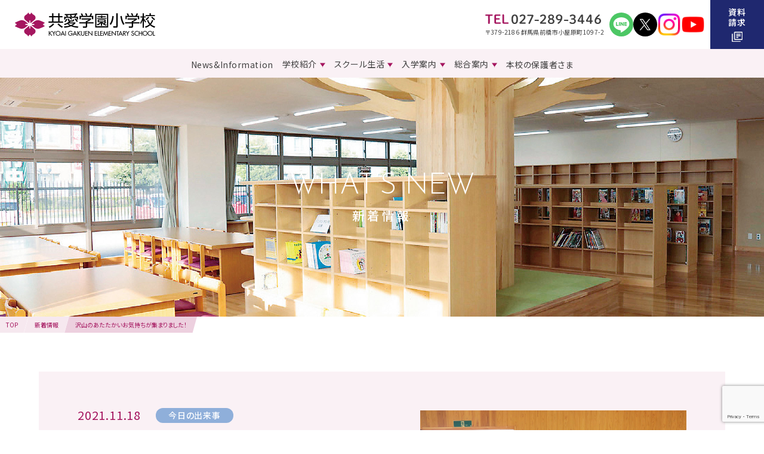

--- FILE ---
content_type: text/html; charset=UTF-8
request_url: https://es.kyoai.ac.jp/diary/post-26282.html
body_size: 36935
content:

<!DOCTYPE html>

<html lang="ja"
	prefix="og: https://ogp.me/ns#" >

	<head prefix="og: http://ogp.me/ns# fb: http://ogp.me/ns/fb# article: http://ogp.me/ns/article#">
		<!-- Google Tag Manager -->
		<script>
			(function(w, d, s, l, i) {
				w[l] = w[l] || [];
				w[l].push({
					'gtm.start': new Date().getTime(),
					event: 'gtm.js'
				});
				var f = d.getElementsByTagName(s)[0],
					j = d.createElement(s),
					dl = l != 'dataLayer' ? '&l=' + l : '';
				j.async = true;
				j.src =
					'https://www.googletagmanager.com/gtm.js?id=' + i + dl;
				f.parentNode.insertBefore(j, f);
			})(window, document, 'script', 'dataLayer', 'GTM-5MGMB9P4');
		</script>
		<!-- End Google Tag Manager -->		
		<meta charset="utf-8">
		<meta name="viewport" content="width=device-width,initial-scale=1">

		<link rel="icon" type="image/png" href="https://es.kyoai.ac.jp/wp-content/themes/kyoai_RN/assets/img/common/favicon.ico">
		<link rel="shortcut icon" href="https://es.kyoai.ac.jp/wp-content/themes/kyoai_RN/assets/img/common/favicon.ico">

		<link rel="stylesheet" href="https://es.kyoai.ac.jp/wp-content/themes/kyoai_RN/assets/css/frameworks.css?v=1732861995">
		<link rel="stylesheet" href="https://es.kyoai.ac.jp/wp-content/themes/kyoai_RN/assets/css/common.css?v=1750060566">
		<link rel="stylesheet" href="https://es.kyoai.ac.jp/wp-content/themes/kyoai_RN/assets/css/style.css?v=1739426736">


		<!-- <script src="" async></script> -->
		<script src="https://es.kyoai.ac.jp/wp-content/themes/kyoai_RN/assets/js/app.js?v=1732862006" defer></script>
		
		<title>沢山のあたたかいお気持ちが集まりました！ | 共愛学園小学校</title>

<!-- All in One SEO Pack 3.2.10 によって Michael Torbert の Semper Fi Web Design[1561,1604] -->
<script type="application/ld+json" class="aioseop-schema">{"@context":"https://schema.org","@graph":[{"@type":"Organization","@id":"https://es.kyoai.ac.jp/#organization","url":"https://es.kyoai.ac.jp/","name":"\u5171\u611b\u5b66\u5712\u5c0f\u5b66\u6821","sameAs":[]},{"@type":"WebSite","@id":"https://es.kyoai.ac.jp/#website","url":"https://es.kyoai.ac.jp/","name":"\u5171\u611b\u5b66\u5712\u5c0f\u5b66\u6821","publisher":{"@id":"https://es.kyoai.ac.jp/#organization"}},{"@type":"WebPage","@id":"https://es.kyoai.ac.jp/diary/post-26282.html#webpage","url":"https://es.kyoai.ac.jp/diary/post-26282.html","inLanguage":"ja","name":"\u6ca2\u5c71\u306e\u3042\u305f\u305f\u304b\u3044\u304a\u6c17\u6301\u3061\u304c\u96c6\u307e\u308a\u307e\u3057\u305f\uff01","isPartOf":{"@id":"https://es.kyoai.ac.jp/#website"},"image":{"@type":"ImageObject","@id":"https://es.kyoai.ac.jp/diary/post-26282.html#primaryimage","url":"https://es.kyoai.ac.jp/wp-content/uploads/2021/11/SNS\u4f7f\u75283-1.jpg","width":1652,"height":1102},"primaryImageOfPage":{"@id":"https://es.kyoai.ac.jp/diary/post-26282.html#primaryimage"},"datePublished":"2021-11-18T05:20:37+00:00","dateModified":"2021-11-18T05:37:35+00:00"},{"@type":"Article","@id":"https://es.kyoai.ac.jp/diary/post-26282.html#article","isPartOf":{"@id":"https://es.kyoai.ac.jp/diary/post-26282.html#webpage"},"author":{"@id":"https://es.kyoai.ac.jp/author/m_takei#author"},"headline":"\u6ca2\u5c71\u306e\u3042\u305f\u305f\u304b\u3044\u304a\u6c17\u6301\u3061\u304c\u96c6\u307e\u308a\u307e\u3057\u305f\uff01","datePublished":"2021-11-18T05:20:37+00:00","dateModified":"2021-11-18T05:37:35+00:00","commentCount":0,"mainEntityOfPage":{"@id":"https://es.kyoai.ac.jp/diary/post-26282.html#webpage"},"publisher":{"@id":"https://es.kyoai.ac.jp/#organization"},"articleSection":"\u4eca\u65e5\u306e\u51fa\u6765\u4e8b","image":{"@type":"ImageObject","@id":"https://es.kyoai.ac.jp/diary/post-26282.html#primaryimage","url":"https://es.kyoai.ac.jp/wp-content/uploads/2021/11/SNS\u4f7f\u75283-1.jpg","width":1652,"height":1102}},{"@type":"Person","@id":"https://es.kyoai.ac.jp/author/m_takei#author","name":"\u6b66\u4e95\u672a\u6765","sameAs":[],"image":{"@type":"ImageObject","@id":"https://es.kyoai.ac.jp/#personlogo","url":"https://secure.gravatar.com/avatar/28389d390d7d6f064ff9dff9acd4128f?s=96&d=mm&r=g","width":96,"height":96,"caption":"\u6b66\u4e95\u672a\u6765"}}]}</script>
<link rel="canonical" href="https://es.kyoai.ac.jp/diary/post-26282.html" />
<meta property="og:type" content="article" />
<meta property="og:title" content="沢山のあたたかいお気持ちが集まりました！ | 共愛学園小学校" />
<meta property="og:description" content="先日ご紹介させていただいた、感謝祭の取り組みの一環として行っている フードバンクへの寄付活動ですが、各ご家庭から寄付していただいた食品を、 本日「フードバンク北関東」様にお渡ししました。 １年生が作成したメッセージカードも一緒にお渡ししました。 皆様のあたたかいお気持ちとご協力に感謝いたします。 ご寄付いただいた皆様、本当にありがとうございました。 フードバンクへの寄付活動を通して、子どもたちは分" />
<meta property="og:url" content="https://es.kyoai.ac.jp/diary/post-26282.html" />
<meta property="og:site_name" content="共愛学園小学校" />
<meta property="og:image" content="https://es.kyoai.ac.jp/wp-content/uploads/2022/02/kyoai_ogp.jpg" />
<meta property="article:published_time" content="2021-11-18T05:20:37Z" />
<meta property="article:modified_time" content="2021-11-18T05:37:35Z" />
<meta property="og:image:secure_url" content="https://es.kyoai.ac.jp/wp-content/uploads/2022/02/kyoai_ogp.jpg" />
<meta name="twitter:card" content="summary" />
<meta name="twitter:title" content="沢山のあたたかいお気持ちが集まりました！ | 共愛学園小学校" />
<meta name="twitter:description" content="先日ご紹介させていただいた、感謝祭の取り組みの一環として行っている フードバンクへの寄付活動ですが、各ご家庭から寄付していただいた食品を、 本日「フードバンク北関東」様にお渡ししました。 １年生が作成したメッセージカードも一緒にお渡ししました。 皆様のあたたかいお気持ちとご協力に感謝いたします。 ご寄付いただいた皆様、本当にありがとうございました。 フードバンクへの寄付活動を通して、子どもたちは分" />
<meta name="twitter:image" content="https://es.kyoai.ac.jp/wp-content/uploads/2022/02/kyoai_ogp.jpg" />
			<script type="text/javascript" >
				window.ga=window.ga||function(){(ga.q=ga.q||[]).push(arguments)};ga.l=+new Date;
				ga('create', 'UA-113806587-1', 'auto');
				// Plugins
				
				ga('send', 'pageview');
			</script>
			<script async src="https://www.google-analytics.com/analytics.js"></script>
			<!-- All in One SEO Pack -->
<link rel='stylesheet' id='wp-block-library-css'  href='https://es.kyoai.ac.jp/wp-includes/css/dist/block-library/style.min.css?ver=5.2.21' type='text/css' media='all' />
<link rel='stylesheet' id='dnd-upload-cf7-css'  href='https://es.kyoai.ac.jp/wp-content/plugins/drag-and-drop-multiple-file-upload-contact-form-7/assets/css/dnd-upload-cf7.css?ver=1.3.8.5' type='text/css' media='all' />
<link rel='stylesheet' id='contact-form-7-css'  href='https://es.kyoai.ac.jp/wp-content/plugins/contact-form-7/includes/css/styles.css?ver=5.1.4' type='text/css' media='all' />
<link rel='stylesheet' id='style-css'  href='https://es.kyoai.ac.jp/wp-content/themes/kyoai_RN/style.css?ver=5.2.21' type='text/css' media='all' />
<script type='text/javascript' src='https://es.kyoai.ac.jp/wp-includes/js/jquery/jquery.js?ver=1.12.4-wp'></script>
<script type='text/javascript' src='https://es.kyoai.ac.jp/wp-includes/js/jquery/jquery-migrate.min.js?ver=1.4.1'></script>
<link rel='https://api.w.org/' href='https://es.kyoai.ac.jp/wp-json/' />
<link rel="alternate" type="application/json+oembed" href="https://es.kyoai.ac.jp/wp-json/oembed/1.0/embed?url=https%3A%2F%2Fes.kyoai.ac.jp%2Fdiary%2Fpost-26282.html" />
<link rel="alternate" type="text/xml+oembed" href="https://es.kyoai.ac.jp/wp-json/oembed/1.0/embed?url=https%3A%2F%2Fes.kyoai.ac.jp%2Fdiary%2Fpost-26282.html&#038;format=xml" />
	</head>

	<body class="page-news single">
		<!-- Google Tag Manager (noscript) -->
		<noscript><iframe src="https://www.googletagmanager.com/ns.html?id=GTM-5MGMB9P4" height="0" width="0" style="display:none;visibility:hidden"></iframe></noscript>
		<!-- End Google Tag Manager (noscript) -->
		<div class="wrap">
			<!-- Site Header-->
      <header class="site-header" id="site-header">

        <!-- MASTHEAD-->
        <div class="masthead">
          <div class="brand-logo">
            <a href="/">
              <img src="https://es.kyoai.ac.jp/wp-content/themes/kyoai_RN/assets/img/common/brand-logo.svg" alt="共愛学園小学校" width="235" height="41">
            </a>
          </div>

          <nav class="masthead-nav">
            <ul class="masthead-nav-list">
              <li class="masthead-nav-item access">
                <div class="contact hide-small">
                  <div class="contact-tel">
                    <a class="contact-tel__link" href="tel:027-289-3446">
                      <img src="https://es.kyoai.ac.jp/wp-content/themes/kyoai_RN/assets/img/common/tel-num.svg" alt="TEL 027-289-3446" width="194" height="17">
                    </a>
                  </div>
                  <p class="contact__address">〒379-2186 群⾺県前橋市⼩屋原町1097-2</p>
                </div>

                <a class="show-small " href="/general/#access">
                  <span class="text">交通<br>アクセス</span>
                </a>
              </li>
              <li class="masthead-nav-item hide-small">
                <a href="https://lin.ee/gOc2YSl" target="_blank" rel="noopener">
                  <img src="https://es.kyoai.ac.jp/wp-content/themes/kyoai_RN/assets/img/common/icon-line.svg" alt="LINE" width="40" heigth="40">
                </a>
              </li>
              <li class="masthead-nav-item hide-small">
                <a href="https://x.com/KyoaiES" target="_blank" rel="noopener">
                  <img src="https://es.kyoai.ac.jp/wp-content/themes/kyoai_RN/assets/img/common/icon-x.svg" alt="X" width="40" heigth="40">
                </a>
              </li>
              <li class="masthead-nav-item hide-small">
                <a href="https://www.instagram.com/kyoai.es.2016/" target="_blank" rel="noopener">
                  <img src="https://es.kyoai.ac.jp/wp-content/themes/kyoai_RN/assets/img/common/icon-insta.png" alt="Instagram" width="40" heigth="40">
                </a>
              </li>
              <li class="masthead-nav-item hide-small">
                <a href="https://www.youtube.com/@共愛学園小学校-koushiki" target="_blank" rel="noopener">
                  <img src="https://es.kyoai.ac.jp/wp-content/themes/kyoai_RN/assets/img/common/icon-youtube.png" alt="YouTube" width="40" heigth="40">
                </a>
              </li>
              <li class="masthead-nav-item request">
                <a  href="/general/#contact">
                  <span class="text">資料<br>請求</span>
                  <span class="icon"><img src="https://es.kyoai.ac.jp/wp-content/themes/kyoai_RN/assets/img/common/icon-doc.svg" alt="資料アイコン" width="18" height="18"></span>
                </a>
              </li>
            </ul>
          </nav>
        </div>
        <!-- END MASTHEAD-->

        <!-- GLOBAL NAV-->
        <nav class="globalnav preload" id="js-globalnav">
          <div class="content">
            <div class="content-outer">
              <div class="content-inner">
                <nav class="gnav">
                  <div class="gnav-inner">
                    <ul class="gnav-list">
                      <li class="gnav-item">
                        <a href="/blog/" class='gnav-link'>
                          <span>News&Information</span>
                        </a>
                      </li>

                      <li class="gnav-item has-child">
                        <a href="/introduction/" class='gnav-link'>
                          <span>学校紹介</span>
                        </a>

                        <div class="subnav row w1024">
                          <div class="subnav-inner">
                            <div class="subnav-headline hide-small">
                              <hgroup class="subnav-hgroup">
                                <p class="subnav__title__en">INTRODUCTION</p>
                                <p class="subnav__title__jp">学校紹介</p>
                              </hgroup>

                              <div class="btn-wrap hide-small">
                                <a href="/introduction/" class="btn">学校紹介TOP</a>
                              </div>
                            </div>
                            <div class="subnav-content">
                              <ul class="subnav-list">
                                <li class="subnav-item">
                                  <a  href="/introduction/#about">学校概要</a>
                                </li>
                                <li class="subnav-item">
                                  <a  href="/introduction/#education">教育の特徴</a>
                                </li>
                                <li class="subnav-item">
                                  <a  href="/introduction/#uniform">制服・制定品</a>
                                </li>
                              </ul>
                            </div>
                          </div>
                        </div>
                      </li>

                      <li class="gnav-item has-child">
                        <a href="/school-life/" class='gnav-link'>
                          <span>スクール生活</span>
                        </a>

                        <div class="subnav row w1024">
                          <div class="subnav-inner">
                            <div class="subnav-headline hide-small">
                              <hgroup class="subnav-hgroup">
                                <p class="subnav__title__en">SCHOOL LIFE</p>
                                <p class="subnav__title__jp">スクール生活</p>
                              </hgroup>

                              <div class="btn-wrap hide-small">
                                <a href="/school-life/" class="btn">スクール生活TOP</a>
                              </div>
                            </div>
                            <div class="subnav-content">
                              <ul class="subnav-list">
                                <li class="subnav-item">
                                  <a  href="/school-life/#life">学校生活・活動</a>
                                </li>
                                <li class="subnav-item">
                                  <a  href="/school-life/#building">校舎案内</a>
                                </li>
                              </ul>
                            </div>
                          </div>
                        </div>
                      </li>

                      <li class="gnav-item has-child">
                        <a href="/admission/" class='gnav-link'>
                          <span>入学案内</span>
                        </a>

                        <div class="subnav row w1024">
                          <div class="subnav-inner">
                            <div class="subnav-headline hide-small">
                              <hgroup class="subnav-hgroup">
                                <p class="subnav__title__en">ADMISSIONS</p>
                                <p class="subnav__title__jp">入学案内</p>
                              </hgroup>

                              <div class="btn-wrap hide-small">
                                <a href="/admission/" class="btn">入学案内TOP</a>
                              </div>
                            </div>
                            <div class="subnav-content">
                              <ul class="subnav-list">
                                <li class="subnav-item">
                                  <a  href="/admission/#meeting">学校説明会</a>
                                </li>
                                <li class="subnav-item">
                                  <a  href="/admission/#examination">入試情報</a>
                                </li>
                                <li class="subnav-item">
                                  <a  href="/admission/#open-school">オープンスクール</a>
                                </li>
                                <li class="subnav-item">
                                  <a  href="/admission/#faq">よくあるご質問</a>
                                </li>
                                <li class="subnav-item">
                                  <a  href="/admission/#cta">資料請求</a>
                                </li>
                                <li class="subnav-item">
                                  <a  href="/admission/#cta">デジタルパンフ</a>
                                </li>

                              </ul>
                            </div>
                          </div>
                        </div>
                      </li>

                      <li class="gnav-item has-child">
                        <a href="/general/" class='gnav-link'>
                          <span>総合案内</span>
                        </a>

                        <div class="subnav row w1024">
                          <div class="subnav-inner">
                            <div class="subnav-headline hide-small">
                              <hgroup class="subnav-hgroup">
                                <p class="subnav__title__en">INFORMATION</p>
                                <p class="subnav__title__jp">総合案内</p>
                              </hgroup>

                              <div class="btn-wrap hide-small">
                                <a href="/general/" class="btn">総合案内TOP</a>
                              </div>
                            </div>
                            <div class="subnav-content">
                              <ul class="subnav-list">
                                <li class="subnav-item">
                                  <a  href="/general/#access">交通・アクセス</a>
                                </li>
                                <li class="subnav-item">
                                  <a  href="/general/#contact">問い合わせ</a>
                                </li>
                                <li class="subnav-item">
                                  <a  href="/general/#privacy">個人情報保護法</a>
                                </li>
                                <li class="subnav-item">
                                  <a  href="/general/#bullying">いじめ防止基本方針</a>
                                </li>
                              </ul>
                            </div>
                          </div>
                        </div>
                      </li>

                      <li class="gnav-item">
                        <a href="/student/" class='gnav-link'>
                          <span>本校の保護者さま</span>
                        </a>
                      </li>
                    </ul>
                  </div>
                </nav>
                <div class="contact show-small">
                  <div class="contact-tel">
                    <a class="contact-tel__link" href="tel:027-289-3446">
                      <img src="https://es.kyoai.ac.jp/wp-content/themes/kyoai_RN/assets/img/common/tel-num.svg" alt="TEL 027-289-3446" width="194" height="17">
                    </a>
                  </div>
                  <p class="contact__address">〒379-2186 群⾺県前橋市⼩屋原町1097-2</p>
                </div>

                <ul class="sns-list show-small">
                  <li class="sns-item">
                    <a href="https://lin.ee/gOc2YSl" target="_blank" rel="noopener">
                      <img src="https://es.kyoai.ac.jp/wp-content/themes/kyoai_RN/assets/img/common/icon-line.svg" alt="LINE" width="40" heigth="40">
                    </a>
                  </li>
                  <li class="sns-item">
                    <a href="https://x.com/KyoaiES" target="_blank" rel="noopener">
                      <img src="https://es.kyoai.ac.jp/wp-content/themes/kyoai_RN/assets/img/common/icon-x.svg" alt="X" width="40" heigth="40">
                    </a>
                  </li>
                  <li class="sns-item">
                    <a href="https://www.instagram.com/kyoai.es.2016/" target="_blank" rel="noopener">
                      <img src="https://es.kyoai.ac.jp/wp-content/themes/kyoai_RN/assets/img/common/icon-insta.png" alt="Instagram" width="40" heigth="40">
                    </a>
                  </li>
                  <li class="sns-item">
                    <a href="https://www.youtube.com/@共愛学園小学校-koushiki" target="_blank" rel="noopener">
                      <img src="https://es.kyoai.ac.jp/wp-content/themes/kyoai_RN/assets/img/common/icon-youtube.png" alt="YouTube" width="40" heigth="40">
                    </a>
                  </li>
                </ul>
              </div>
            </div>
          </div>
        </nav>
        <!-- END GLOBAL NAV-->

        <div class="gn-nav" id="js-gn-menu">
          <div class="hamburger hamburger--slider-r">
            <div class="hamburger-box">
              <div class="hamburger-inner"></div>
            </div>
            <div class="hamburger__text">MENU</div>
          </div>
        </div>
      </header>			<!-- End Site Header-->
			
			<!-- Site Main-->
			<main class="site-main" id="site-main">



        <!-- section-hero-->
        <div class="section section-hero">
          <div class="section-content">
            <div class="headline">
              <div class="headline__bg">
                <img src="https://es.kyoai.ac.jp/wp-content/themes/kyoai_RN/assets/img/news/hero-bg.jpg" alt="新着情報背景画像" width="1280" height="400">
              </div>
              <hgroup class="headline-hgroup">
                <p class="headline__title__en">WHAT’S NEW</p>
                <h1 class="headline__title__jp">新着情報</h1>
              </hgroup>
            </div>
          </div>
        </div>
        <!-- End - section-hero-->


				<div class="breadcrumb">  <ol class="breadcrumb-list">    <li class="breadcrumb-item">      <a href="https://es.kyoai.ac.jp/">TOP</a>    </li>    <li class="breadcrumb-item">      <a href="/blog/">新着情報</a>    </li>    <li class="breadcrumb-item">      <span>沢山のあたたかいお気持ちが集まりました！</span>    </li>  </ol></div>

        <!-- section-news-content-->
        <div class="section section-news-content">
          <div class="section-content row">
            <div class="content">
              <div class="news">
                <div class="news-headline">
                  <div class="news-headline-inner">
                    <div class="news-meta">
											<time class="news__posted" datetime="2021-11-18">2021.11.18</time>
											<ul class="news-cat">
															<li class="news-cat-item">
													<span class="cat" style="color: #ffffff; background-color: #8fafda;">今日の出来事</span>
												</li>
												</ul>
                    </div>
                    <h1 class="news__title">沢山のあたたかいお気持ちが集まりました！</h1>
                  </div>
                  <div class="news__img"><img src="https://es.kyoai.ac.jp/wp-content/uploads/2021/11/SNS使用3-1.jpg" alt="沢山のあたたかいお気持ちが集まりました！"></div>
                </div>
                <div class="news-content">
                  <div class="wysiwyg-area">
                    <p>先日ご紹介させていただいた、感謝祭の取り組みの一環として行っている<br />
フードバンクへの寄付活動ですが、各ご家庭から寄付していただいた食品を、<br />
本日「フードバンク北関東」様にお渡ししました。<br />
<img src="https://es.kyoai.ac.jp/wp-content/uploads/2021/11/SNS使用3-1-1024x683.jpg" alt="" width="1024" height="683" class="alignleft size-large wp-image-26283" srcset="https://es.kyoai.ac.jp/wp-content/uploads/2021/11/SNS使用3-1-1024x683.jpg 1024w, https://es.kyoai.ac.jp/wp-content/uploads/2021/11/SNS使用3-1-300x200.jpg 300w, https://es.kyoai.ac.jp/wp-content/uploads/2021/11/SNS使用3-1-768x512.jpg 768w" sizes="(max-width: 1024px) 100vw, 1024px" /></p>
<p><img src="https://es.kyoai.ac.jp/wp-content/uploads/2021/11/SNS使用4-1-1024x683.jpg" alt="" width="1024" height="683" class="alignleft size-large wp-image-26284" srcset="https://es.kyoai.ac.jp/wp-content/uploads/2021/11/SNS使用4-1-1024x683.jpg 1024w, https://es.kyoai.ac.jp/wp-content/uploads/2021/11/SNS使用4-1-300x200.jpg 300w, https://es.kyoai.ac.jp/wp-content/uploads/2021/11/SNS使用4-1-768x512.jpg 768w" sizes="(max-width: 1024px) 100vw, 1024px" /></p>
<p>１年生が作成したメッセージカードも一緒にお渡ししました。<br />
<img src="https://es.kyoai.ac.jp/wp-content/uploads/2021/11/SNS使用1-3-1024x683.jpg" alt="" width="1024" height="683" class="alignleft size-large wp-image-26285" srcset="https://es.kyoai.ac.jp/wp-content/uploads/2021/11/SNS使用1-3-1024x683.jpg 1024w, https://es.kyoai.ac.jp/wp-content/uploads/2021/11/SNS使用1-3-300x200.jpg 300w, https://es.kyoai.ac.jp/wp-content/uploads/2021/11/SNS使用1-3-768x512.jpg 768w, https://es.kyoai.ac.jp/wp-content/uploads/2021/11/SNS使用1-3.jpg 1554w" sizes="(max-width: 1024px) 100vw, 1024px" /></p>
<p>皆様のあたたかいお気持ちとご協力に感謝いたします。<br />
ご寄付いただいた皆様、本当にありがとうございました。<br />
<img src="https://es.kyoai.ac.jp/wp-content/uploads/2021/11/SNS使用5-1024x683.jpg" alt="" width="1024" height="683" class="alignleft size-large wp-image-26289" srcset="https://es.kyoai.ac.jp/wp-content/uploads/2021/11/SNS使用5-1024x683.jpg 1024w, https://es.kyoai.ac.jp/wp-content/uploads/2021/11/SNS使用5-300x200.jpg 300w, https://es.kyoai.ac.jp/wp-content/uploads/2021/11/SNS使用5-768x512.jpg 768w" sizes="(max-width: 1024px) 100vw, 1024px" /></p>
<p><img src="https://es.kyoai.ac.jp/wp-content/uploads/2021/11/SNS使用2-3-1024x682.jpg" alt="" width="1024" height="682" class="alignleft size-large wp-image-26291" srcset="https://es.kyoai.ac.jp/wp-content/uploads/2021/11/SNS使用2-3-1024x682.jpg 1024w, https://es.kyoai.ac.jp/wp-content/uploads/2021/11/SNS使用2-3-300x200.jpg 300w, https://es.kyoai.ac.jp/wp-content/uploads/2021/11/SNS使用2-3-768x512.jpg 768w" sizes="(max-width: 1024px) 100vw, 1024px" /></p>
<p>フードバンクへの寄付活動を通して、子どもたちは分け合う気持ちの大切さを学ぶことができました。</p>
                  </div>
                </div>
              </div>
              
              <nav class="post-nav">
                <div class="post-nav-inner">
                  <ul class="post-nav__list">
	<div class="post-nav__link post-nav__link--prev"><a href="https://es.kyoai.ac.jp/diary/post-26277.html" rel="prev">前の記事</a></div>                    <li class="post-nav__link post-nav__link--active">
                      <div class="btn-wrap"><a class="btn" href="/blog/">一覧に戻る</a></div>
                    </li>
	<div class="post-nav__link post-nav__link--next"><a href="https://es.kyoai.ac.jp/diary/post-26324.html" rel="next">次の記事</a></div>                  </ul>
                </div>
              </nav>
            </div>
          </div>
        </div>
        <!-- End - section-news-content-->


        <div class="cta" id="cta">


          

          <div class="cta-outer">
            <h2 class="cta__title">SCHOOL GUIDE</h2>
            <p class="cta__text">学校案内に関する資料を<br class='show-small'>無料でお送りいたします</p>
            <a class="cta__link" href="/general/#contact">資料請求はこちら</a>
          </div>
        </div>
      </main>
      <!-- End Site Main-->

      <!-- Site Footer-->
      <footer class="footer" id="site-footer">
        <div class="content row">
          <div class="footer-info">
            <div class="footer-logo">
              <img src="https://es.kyoai.ac.jp/wp-content/themes/kyoai_RN/assets/img/common/brand-logo.svg" alt="共愛学園小学校" width="256" height="46">
            </div>
            <ul class="sns-list">
              <li class="sns-item">
                <a href="https://lin.ee/gOc2YSl" target="_blank" rel="noopener">
                  <img src="https://es.kyoai.ac.jp/wp-content/themes/kyoai_RN/assets/img/common/icon-line.svg" alt="LINE" width="48" heigth="48">
                </a>
              </li>
              <li class="sns-item">
                <a href="https://x.com/KyoaiES" target="_blank" rel="noopener">
                  <img src="https://es.kyoai.ac.jp/wp-content/themes/kyoai_RN/assets/img/common/icon-x.svg" alt="X" width="48" heigth="48">
                </a>
              </li>
              <li class="sns-item">
                <a href="https://www.instagram.com/kyoai.es.2016/" target="_blank" rel="noopener">
                  <img src="https://es.kyoai.ac.jp/wp-content/themes/kyoai_RN/assets/img/common/icon-insta.png" alt="Instagram" width="48" heigth="48">
                </a>
              </li>
            </ul>
            <div class="footer-banner">
              <a href="/recruit/">
                <img src="https://es.kyoai.ac.jp/wp-content/themes/kyoai_RN/assets/img/common/footer-banner.png" alt="教員募集" width="320" height="80">
              </a>
            </div>
          </div>
          <nav class="footer-nav">
            <ul class="footer-nav-list">
              <li class="footer-nav-item">
                <a class="footer-nav-item__title" href="/">TOPページ</a>
              </li>

              <li class="footer-nav-item">
                <a class="footer-nav-item__title" href="/blog/">News&Information</a>
              </li>

              <li class="footer-nav-item hide-small"></li>

              <li class="footer-nav-item">
                <a class="footer-nav-item__title" href="/introduction/">学校紹介</a>

                <ul class="footer-subnav hide-small">
                  <li class="footer-subnav-item">
                    <a  href="/introduction/#about">学校概要</a>
                  </li>
                  <li class="footer-subnav-item">
                    <a  href="/introduction/#education">教育の特徴</a>
                  </li>
                  <li class="footer-subnav-item">
                    <a  href="/introduction/#uniform">制服・制定品</a>
                  </li>
                </ul>
              </li>
              <li class="footer-nav-item">
                <a class="footer-nav-item__title" href="/school-life/">スクール生活</a>

                <ul class="footer-subnav hide-small">
                  <li class="footer-subnav-item">
                    <a  href="/school-life/#life">学校生活・活動</a>
                  </li>
                  <li class="footer-subnav-item">
                    <a  href="/school-life/#building">校舎案内</a>
                  </li>
                </ul>
              </li>
              <li class="footer-nav-item">
                <a class="footer-nav-item__title" href="/admission/">入学案内</a>

                <ul class="footer-subnav hide-small">
                  <li class="footer-subnav-item">
                    <a  href="/admission/#meeting">学校説明会</a>
                  </li>
                  <li class="footer-subnav-item">
                    <a  href="/admission/#examination">入試情報</a>
                  </li>
                  <li class="footer-subnav-item">
                    <a  href="/admission/#open-school">オープンスクールご案内</a>
                  </li>
                  <li class="footer-subnav-item">
                    <a  href="/admission/#faq">よくあるご質問</a>
                  </li>
                  <li class="footer-subnav-item">
                    <a  href="/admission/#cta">資料請求</a>
                  </li>
                </ul>
              </li>
              <li class="footer-nav-item">
                <a class="footer-nav-item__title" href="/general/">総合案内</a>

                <ul class="footer-subnav hide-small">
                  <li class="footer-subnav-item">
                    <a  href="/general/#access">交通・アクセス</a>
                  </li>
                  <li class="footer-subnav-item">
                    <a  href="/general/#contact">問い合わせ</a>
                  </li>
                  <li class="footer-subnav-item">
                    <a  href="/general/#privacy">個人情報保護法</a>
                  </li>
                  <li class="footer-subnav-item">
                    <a  href="/general/#bullying">いじめ防止基本方針</a>
                  </li>
                </ul>
              </li>
              <li class="footer-nav-item">
                <a class="footer-nav-item__title" href="/student/">本校の保護者さま</a>
              </li>
              <li class="footer-nav-item">
                <a class="footer-nav-item__btn" href="https://as-kitakanto.com/" target="_blank" rel="noopener">アフタースクール</a>
              </li>
            </ul>
          </nav>
          
          <p class="copyright">© 2024 KYOAI GAKUEN ELEMENTARY SCHOOL.All Right Reserved.</p>
        </div>
      </footer>      <!-- End Site Footer-->

    </div>

<script type='text/javascript'>
/* <![CDATA[ */
var wpcf7 = {"apiSettings":{"root":"https:\/\/es.kyoai.ac.jp\/wp-json\/contact-form-7\/v1","namespace":"contact-form-7\/v1"}};
/* ]]> */
</script>
<script type='text/javascript' src='https://es.kyoai.ac.jp/wp-content/plugins/contact-form-7/includes/js/scripts.js?ver=5.1.4'></script>
<script type='text/javascript'>
/* <![CDATA[ */
var dnd_cf7_uploader = {"ajax_url":"https:\/\/es.kyoai.ac.jp\/wp-admin\/admin-ajax.php","ajax_nonce":"079adaff7b","drag_n_drop_upload":{"tag":"h3","text":"Drag & Drop Files Here","or_separator":"or","browse":"Browse Files","server_max_error":"The uploaded file exceeds the maximum upload size of your server.","large_file":"Uploaded file is too large","inavalid_type":"Uploaded file is not allowed for file type","max_file_limit":"Note : Some of the files are not uploaded ( Only %count% files allowed )","required":"This field is required.","delete":{"text":"deleting","title":"Remove"}},"dnd_text_counter":"of","disable_btn":""};
/* ]]> */
</script>
<script type='text/javascript' src='https://es.kyoai.ac.jp/wp-content/plugins/drag-and-drop-multiple-file-upload-contact-form-7/assets/js/codedropz-uploader-min.js?ver=1.3.8.5'></script>
<script type='text/javascript' src='https://www.google.com/recaptcha/api.js?render=6LepRZ0UAAAAAPKi1aL_1eG7g0QBohGE4oZ5CLhK&#038;ver=3.0'></script>
<script type='text/javascript' src='https://es.kyoai.ac.jp/wp-includes/js/wp-embed.min.js?ver=5.2.21'></script>
<script type="text/javascript">
( function( grecaptcha, sitekey, actions ) {

	var wpcf7recaptcha = {

		execute: function( action ) {
			grecaptcha.execute(
				sitekey,
				{ action: action }
			).then( function( token ) {
				var forms = document.getElementsByTagName( 'form' );

				for ( var i = 0; i < forms.length; i++ ) {
					var fields = forms[ i ].getElementsByTagName( 'input' );

					for ( var j = 0; j < fields.length; j++ ) {
						var field = fields[ j ];

						if ( 'g-recaptcha-response' === field.getAttribute( 'name' ) ) {
							field.setAttribute( 'value', token );
							break;
						}
					}
				}
			} );
		},

		executeOnHomepage: function() {
			wpcf7recaptcha.execute( actions[ 'homepage' ] );
		},

		executeOnContactform: function() {
			wpcf7recaptcha.execute( actions[ 'contactform' ] );
		},

	};

	grecaptcha.ready(
		wpcf7recaptcha.executeOnHomepage
	);

	document.addEventListener( 'change',
		wpcf7recaptcha.executeOnContactform, false
	);

	document.addEventListener( 'wpcf7submit',
		wpcf7recaptcha.executeOnHomepage, false
	);

} )(
	grecaptcha,
	'6LepRZ0UAAAAAPKi1aL_1eG7g0QBohGE4oZ5CLhK',
	{"homepage":"homepage","contactform":"contactform"}
);
</script>
  </body>
</html>


--- FILE ---
content_type: text/html; charset=utf-8
request_url: https://www.google.com/recaptcha/api2/anchor?ar=1&k=6LepRZ0UAAAAAPKi1aL_1eG7g0QBohGE4oZ5CLhK&co=aHR0cHM6Ly9lcy5reW9haS5hYy5qcDo0NDM.&hl=en&v=PoyoqOPhxBO7pBk68S4YbpHZ&size=invisible&anchor-ms=20000&execute-ms=30000&cb=981l4hf5sa5x
body_size: 48721
content:
<!DOCTYPE HTML><html dir="ltr" lang="en"><head><meta http-equiv="Content-Type" content="text/html; charset=UTF-8">
<meta http-equiv="X-UA-Compatible" content="IE=edge">
<title>reCAPTCHA</title>
<style type="text/css">
/* cyrillic-ext */
@font-face {
  font-family: 'Roboto';
  font-style: normal;
  font-weight: 400;
  font-stretch: 100%;
  src: url(//fonts.gstatic.com/s/roboto/v48/KFO7CnqEu92Fr1ME7kSn66aGLdTylUAMa3GUBHMdazTgWw.woff2) format('woff2');
  unicode-range: U+0460-052F, U+1C80-1C8A, U+20B4, U+2DE0-2DFF, U+A640-A69F, U+FE2E-FE2F;
}
/* cyrillic */
@font-face {
  font-family: 'Roboto';
  font-style: normal;
  font-weight: 400;
  font-stretch: 100%;
  src: url(//fonts.gstatic.com/s/roboto/v48/KFO7CnqEu92Fr1ME7kSn66aGLdTylUAMa3iUBHMdazTgWw.woff2) format('woff2');
  unicode-range: U+0301, U+0400-045F, U+0490-0491, U+04B0-04B1, U+2116;
}
/* greek-ext */
@font-face {
  font-family: 'Roboto';
  font-style: normal;
  font-weight: 400;
  font-stretch: 100%;
  src: url(//fonts.gstatic.com/s/roboto/v48/KFO7CnqEu92Fr1ME7kSn66aGLdTylUAMa3CUBHMdazTgWw.woff2) format('woff2');
  unicode-range: U+1F00-1FFF;
}
/* greek */
@font-face {
  font-family: 'Roboto';
  font-style: normal;
  font-weight: 400;
  font-stretch: 100%;
  src: url(//fonts.gstatic.com/s/roboto/v48/KFO7CnqEu92Fr1ME7kSn66aGLdTylUAMa3-UBHMdazTgWw.woff2) format('woff2');
  unicode-range: U+0370-0377, U+037A-037F, U+0384-038A, U+038C, U+038E-03A1, U+03A3-03FF;
}
/* math */
@font-face {
  font-family: 'Roboto';
  font-style: normal;
  font-weight: 400;
  font-stretch: 100%;
  src: url(//fonts.gstatic.com/s/roboto/v48/KFO7CnqEu92Fr1ME7kSn66aGLdTylUAMawCUBHMdazTgWw.woff2) format('woff2');
  unicode-range: U+0302-0303, U+0305, U+0307-0308, U+0310, U+0312, U+0315, U+031A, U+0326-0327, U+032C, U+032F-0330, U+0332-0333, U+0338, U+033A, U+0346, U+034D, U+0391-03A1, U+03A3-03A9, U+03B1-03C9, U+03D1, U+03D5-03D6, U+03F0-03F1, U+03F4-03F5, U+2016-2017, U+2034-2038, U+203C, U+2040, U+2043, U+2047, U+2050, U+2057, U+205F, U+2070-2071, U+2074-208E, U+2090-209C, U+20D0-20DC, U+20E1, U+20E5-20EF, U+2100-2112, U+2114-2115, U+2117-2121, U+2123-214F, U+2190, U+2192, U+2194-21AE, U+21B0-21E5, U+21F1-21F2, U+21F4-2211, U+2213-2214, U+2216-22FF, U+2308-230B, U+2310, U+2319, U+231C-2321, U+2336-237A, U+237C, U+2395, U+239B-23B7, U+23D0, U+23DC-23E1, U+2474-2475, U+25AF, U+25B3, U+25B7, U+25BD, U+25C1, U+25CA, U+25CC, U+25FB, U+266D-266F, U+27C0-27FF, U+2900-2AFF, U+2B0E-2B11, U+2B30-2B4C, U+2BFE, U+3030, U+FF5B, U+FF5D, U+1D400-1D7FF, U+1EE00-1EEFF;
}
/* symbols */
@font-face {
  font-family: 'Roboto';
  font-style: normal;
  font-weight: 400;
  font-stretch: 100%;
  src: url(//fonts.gstatic.com/s/roboto/v48/KFO7CnqEu92Fr1ME7kSn66aGLdTylUAMaxKUBHMdazTgWw.woff2) format('woff2');
  unicode-range: U+0001-000C, U+000E-001F, U+007F-009F, U+20DD-20E0, U+20E2-20E4, U+2150-218F, U+2190, U+2192, U+2194-2199, U+21AF, U+21E6-21F0, U+21F3, U+2218-2219, U+2299, U+22C4-22C6, U+2300-243F, U+2440-244A, U+2460-24FF, U+25A0-27BF, U+2800-28FF, U+2921-2922, U+2981, U+29BF, U+29EB, U+2B00-2BFF, U+4DC0-4DFF, U+FFF9-FFFB, U+10140-1018E, U+10190-1019C, U+101A0, U+101D0-101FD, U+102E0-102FB, U+10E60-10E7E, U+1D2C0-1D2D3, U+1D2E0-1D37F, U+1F000-1F0FF, U+1F100-1F1AD, U+1F1E6-1F1FF, U+1F30D-1F30F, U+1F315, U+1F31C, U+1F31E, U+1F320-1F32C, U+1F336, U+1F378, U+1F37D, U+1F382, U+1F393-1F39F, U+1F3A7-1F3A8, U+1F3AC-1F3AF, U+1F3C2, U+1F3C4-1F3C6, U+1F3CA-1F3CE, U+1F3D4-1F3E0, U+1F3ED, U+1F3F1-1F3F3, U+1F3F5-1F3F7, U+1F408, U+1F415, U+1F41F, U+1F426, U+1F43F, U+1F441-1F442, U+1F444, U+1F446-1F449, U+1F44C-1F44E, U+1F453, U+1F46A, U+1F47D, U+1F4A3, U+1F4B0, U+1F4B3, U+1F4B9, U+1F4BB, U+1F4BF, U+1F4C8-1F4CB, U+1F4D6, U+1F4DA, U+1F4DF, U+1F4E3-1F4E6, U+1F4EA-1F4ED, U+1F4F7, U+1F4F9-1F4FB, U+1F4FD-1F4FE, U+1F503, U+1F507-1F50B, U+1F50D, U+1F512-1F513, U+1F53E-1F54A, U+1F54F-1F5FA, U+1F610, U+1F650-1F67F, U+1F687, U+1F68D, U+1F691, U+1F694, U+1F698, U+1F6AD, U+1F6B2, U+1F6B9-1F6BA, U+1F6BC, U+1F6C6-1F6CF, U+1F6D3-1F6D7, U+1F6E0-1F6EA, U+1F6F0-1F6F3, U+1F6F7-1F6FC, U+1F700-1F7FF, U+1F800-1F80B, U+1F810-1F847, U+1F850-1F859, U+1F860-1F887, U+1F890-1F8AD, U+1F8B0-1F8BB, U+1F8C0-1F8C1, U+1F900-1F90B, U+1F93B, U+1F946, U+1F984, U+1F996, U+1F9E9, U+1FA00-1FA6F, U+1FA70-1FA7C, U+1FA80-1FA89, U+1FA8F-1FAC6, U+1FACE-1FADC, U+1FADF-1FAE9, U+1FAF0-1FAF8, U+1FB00-1FBFF;
}
/* vietnamese */
@font-face {
  font-family: 'Roboto';
  font-style: normal;
  font-weight: 400;
  font-stretch: 100%;
  src: url(//fonts.gstatic.com/s/roboto/v48/KFO7CnqEu92Fr1ME7kSn66aGLdTylUAMa3OUBHMdazTgWw.woff2) format('woff2');
  unicode-range: U+0102-0103, U+0110-0111, U+0128-0129, U+0168-0169, U+01A0-01A1, U+01AF-01B0, U+0300-0301, U+0303-0304, U+0308-0309, U+0323, U+0329, U+1EA0-1EF9, U+20AB;
}
/* latin-ext */
@font-face {
  font-family: 'Roboto';
  font-style: normal;
  font-weight: 400;
  font-stretch: 100%;
  src: url(//fonts.gstatic.com/s/roboto/v48/KFO7CnqEu92Fr1ME7kSn66aGLdTylUAMa3KUBHMdazTgWw.woff2) format('woff2');
  unicode-range: U+0100-02BA, U+02BD-02C5, U+02C7-02CC, U+02CE-02D7, U+02DD-02FF, U+0304, U+0308, U+0329, U+1D00-1DBF, U+1E00-1E9F, U+1EF2-1EFF, U+2020, U+20A0-20AB, U+20AD-20C0, U+2113, U+2C60-2C7F, U+A720-A7FF;
}
/* latin */
@font-face {
  font-family: 'Roboto';
  font-style: normal;
  font-weight: 400;
  font-stretch: 100%;
  src: url(//fonts.gstatic.com/s/roboto/v48/KFO7CnqEu92Fr1ME7kSn66aGLdTylUAMa3yUBHMdazQ.woff2) format('woff2');
  unicode-range: U+0000-00FF, U+0131, U+0152-0153, U+02BB-02BC, U+02C6, U+02DA, U+02DC, U+0304, U+0308, U+0329, U+2000-206F, U+20AC, U+2122, U+2191, U+2193, U+2212, U+2215, U+FEFF, U+FFFD;
}
/* cyrillic-ext */
@font-face {
  font-family: 'Roboto';
  font-style: normal;
  font-weight: 500;
  font-stretch: 100%;
  src: url(//fonts.gstatic.com/s/roboto/v48/KFO7CnqEu92Fr1ME7kSn66aGLdTylUAMa3GUBHMdazTgWw.woff2) format('woff2');
  unicode-range: U+0460-052F, U+1C80-1C8A, U+20B4, U+2DE0-2DFF, U+A640-A69F, U+FE2E-FE2F;
}
/* cyrillic */
@font-face {
  font-family: 'Roboto';
  font-style: normal;
  font-weight: 500;
  font-stretch: 100%;
  src: url(//fonts.gstatic.com/s/roboto/v48/KFO7CnqEu92Fr1ME7kSn66aGLdTylUAMa3iUBHMdazTgWw.woff2) format('woff2');
  unicode-range: U+0301, U+0400-045F, U+0490-0491, U+04B0-04B1, U+2116;
}
/* greek-ext */
@font-face {
  font-family: 'Roboto';
  font-style: normal;
  font-weight: 500;
  font-stretch: 100%;
  src: url(//fonts.gstatic.com/s/roboto/v48/KFO7CnqEu92Fr1ME7kSn66aGLdTylUAMa3CUBHMdazTgWw.woff2) format('woff2');
  unicode-range: U+1F00-1FFF;
}
/* greek */
@font-face {
  font-family: 'Roboto';
  font-style: normal;
  font-weight: 500;
  font-stretch: 100%;
  src: url(//fonts.gstatic.com/s/roboto/v48/KFO7CnqEu92Fr1ME7kSn66aGLdTylUAMa3-UBHMdazTgWw.woff2) format('woff2');
  unicode-range: U+0370-0377, U+037A-037F, U+0384-038A, U+038C, U+038E-03A1, U+03A3-03FF;
}
/* math */
@font-face {
  font-family: 'Roboto';
  font-style: normal;
  font-weight: 500;
  font-stretch: 100%;
  src: url(//fonts.gstatic.com/s/roboto/v48/KFO7CnqEu92Fr1ME7kSn66aGLdTylUAMawCUBHMdazTgWw.woff2) format('woff2');
  unicode-range: U+0302-0303, U+0305, U+0307-0308, U+0310, U+0312, U+0315, U+031A, U+0326-0327, U+032C, U+032F-0330, U+0332-0333, U+0338, U+033A, U+0346, U+034D, U+0391-03A1, U+03A3-03A9, U+03B1-03C9, U+03D1, U+03D5-03D6, U+03F0-03F1, U+03F4-03F5, U+2016-2017, U+2034-2038, U+203C, U+2040, U+2043, U+2047, U+2050, U+2057, U+205F, U+2070-2071, U+2074-208E, U+2090-209C, U+20D0-20DC, U+20E1, U+20E5-20EF, U+2100-2112, U+2114-2115, U+2117-2121, U+2123-214F, U+2190, U+2192, U+2194-21AE, U+21B0-21E5, U+21F1-21F2, U+21F4-2211, U+2213-2214, U+2216-22FF, U+2308-230B, U+2310, U+2319, U+231C-2321, U+2336-237A, U+237C, U+2395, U+239B-23B7, U+23D0, U+23DC-23E1, U+2474-2475, U+25AF, U+25B3, U+25B7, U+25BD, U+25C1, U+25CA, U+25CC, U+25FB, U+266D-266F, U+27C0-27FF, U+2900-2AFF, U+2B0E-2B11, U+2B30-2B4C, U+2BFE, U+3030, U+FF5B, U+FF5D, U+1D400-1D7FF, U+1EE00-1EEFF;
}
/* symbols */
@font-face {
  font-family: 'Roboto';
  font-style: normal;
  font-weight: 500;
  font-stretch: 100%;
  src: url(//fonts.gstatic.com/s/roboto/v48/KFO7CnqEu92Fr1ME7kSn66aGLdTylUAMaxKUBHMdazTgWw.woff2) format('woff2');
  unicode-range: U+0001-000C, U+000E-001F, U+007F-009F, U+20DD-20E0, U+20E2-20E4, U+2150-218F, U+2190, U+2192, U+2194-2199, U+21AF, U+21E6-21F0, U+21F3, U+2218-2219, U+2299, U+22C4-22C6, U+2300-243F, U+2440-244A, U+2460-24FF, U+25A0-27BF, U+2800-28FF, U+2921-2922, U+2981, U+29BF, U+29EB, U+2B00-2BFF, U+4DC0-4DFF, U+FFF9-FFFB, U+10140-1018E, U+10190-1019C, U+101A0, U+101D0-101FD, U+102E0-102FB, U+10E60-10E7E, U+1D2C0-1D2D3, U+1D2E0-1D37F, U+1F000-1F0FF, U+1F100-1F1AD, U+1F1E6-1F1FF, U+1F30D-1F30F, U+1F315, U+1F31C, U+1F31E, U+1F320-1F32C, U+1F336, U+1F378, U+1F37D, U+1F382, U+1F393-1F39F, U+1F3A7-1F3A8, U+1F3AC-1F3AF, U+1F3C2, U+1F3C4-1F3C6, U+1F3CA-1F3CE, U+1F3D4-1F3E0, U+1F3ED, U+1F3F1-1F3F3, U+1F3F5-1F3F7, U+1F408, U+1F415, U+1F41F, U+1F426, U+1F43F, U+1F441-1F442, U+1F444, U+1F446-1F449, U+1F44C-1F44E, U+1F453, U+1F46A, U+1F47D, U+1F4A3, U+1F4B0, U+1F4B3, U+1F4B9, U+1F4BB, U+1F4BF, U+1F4C8-1F4CB, U+1F4D6, U+1F4DA, U+1F4DF, U+1F4E3-1F4E6, U+1F4EA-1F4ED, U+1F4F7, U+1F4F9-1F4FB, U+1F4FD-1F4FE, U+1F503, U+1F507-1F50B, U+1F50D, U+1F512-1F513, U+1F53E-1F54A, U+1F54F-1F5FA, U+1F610, U+1F650-1F67F, U+1F687, U+1F68D, U+1F691, U+1F694, U+1F698, U+1F6AD, U+1F6B2, U+1F6B9-1F6BA, U+1F6BC, U+1F6C6-1F6CF, U+1F6D3-1F6D7, U+1F6E0-1F6EA, U+1F6F0-1F6F3, U+1F6F7-1F6FC, U+1F700-1F7FF, U+1F800-1F80B, U+1F810-1F847, U+1F850-1F859, U+1F860-1F887, U+1F890-1F8AD, U+1F8B0-1F8BB, U+1F8C0-1F8C1, U+1F900-1F90B, U+1F93B, U+1F946, U+1F984, U+1F996, U+1F9E9, U+1FA00-1FA6F, U+1FA70-1FA7C, U+1FA80-1FA89, U+1FA8F-1FAC6, U+1FACE-1FADC, U+1FADF-1FAE9, U+1FAF0-1FAF8, U+1FB00-1FBFF;
}
/* vietnamese */
@font-face {
  font-family: 'Roboto';
  font-style: normal;
  font-weight: 500;
  font-stretch: 100%;
  src: url(//fonts.gstatic.com/s/roboto/v48/KFO7CnqEu92Fr1ME7kSn66aGLdTylUAMa3OUBHMdazTgWw.woff2) format('woff2');
  unicode-range: U+0102-0103, U+0110-0111, U+0128-0129, U+0168-0169, U+01A0-01A1, U+01AF-01B0, U+0300-0301, U+0303-0304, U+0308-0309, U+0323, U+0329, U+1EA0-1EF9, U+20AB;
}
/* latin-ext */
@font-face {
  font-family: 'Roboto';
  font-style: normal;
  font-weight: 500;
  font-stretch: 100%;
  src: url(//fonts.gstatic.com/s/roboto/v48/KFO7CnqEu92Fr1ME7kSn66aGLdTylUAMa3KUBHMdazTgWw.woff2) format('woff2');
  unicode-range: U+0100-02BA, U+02BD-02C5, U+02C7-02CC, U+02CE-02D7, U+02DD-02FF, U+0304, U+0308, U+0329, U+1D00-1DBF, U+1E00-1E9F, U+1EF2-1EFF, U+2020, U+20A0-20AB, U+20AD-20C0, U+2113, U+2C60-2C7F, U+A720-A7FF;
}
/* latin */
@font-face {
  font-family: 'Roboto';
  font-style: normal;
  font-weight: 500;
  font-stretch: 100%;
  src: url(//fonts.gstatic.com/s/roboto/v48/KFO7CnqEu92Fr1ME7kSn66aGLdTylUAMa3yUBHMdazQ.woff2) format('woff2');
  unicode-range: U+0000-00FF, U+0131, U+0152-0153, U+02BB-02BC, U+02C6, U+02DA, U+02DC, U+0304, U+0308, U+0329, U+2000-206F, U+20AC, U+2122, U+2191, U+2193, U+2212, U+2215, U+FEFF, U+FFFD;
}
/* cyrillic-ext */
@font-face {
  font-family: 'Roboto';
  font-style: normal;
  font-weight: 900;
  font-stretch: 100%;
  src: url(//fonts.gstatic.com/s/roboto/v48/KFO7CnqEu92Fr1ME7kSn66aGLdTylUAMa3GUBHMdazTgWw.woff2) format('woff2');
  unicode-range: U+0460-052F, U+1C80-1C8A, U+20B4, U+2DE0-2DFF, U+A640-A69F, U+FE2E-FE2F;
}
/* cyrillic */
@font-face {
  font-family: 'Roboto';
  font-style: normal;
  font-weight: 900;
  font-stretch: 100%;
  src: url(//fonts.gstatic.com/s/roboto/v48/KFO7CnqEu92Fr1ME7kSn66aGLdTylUAMa3iUBHMdazTgWw.woff2) format('woff2');
  unicode-range: U+0301, U+0400-045F, U+0490-0491, U+04B0-04B1, U+2116;
}
/* greek-ext */
@font-face {
  font-family: 'Roboto';
  font-style: normal;
  font-weight: 900;
  font-stretch: 100%;
  src: url(//fonts.gstatic.com/s/roboto/v48/KFO7CnqEu92Fr1ME7kSn66aGLdTylUAMa3CUBHMdazTgWw.woff2) format('woff2');
  unicode-range: U+1F00-1FFF;
}
/* greek */
@font-face {
  font-family: 'Roboto';
  font-style: normal;
  font-weight: 900;
  font-stretch: 100%;
  src: url(//fonts.gstatic.com/s/roboto/v48/KFO7CnqEu92Fr1ME7kSn66aGLdTylUAMa3-UBHMdazTgWw.woff2) format('woff2');
  unicode-range: U+0370-0377, U+037A-037F, U+0384-038A, U+038C, U+038E-03A1, U+03A3-03FF;
}
/* math */
@font-face {
  font-family: 'Roboto';
  font-style: normal;
  font-weight: 900;
  font-stretch: 100%;
  src: url(//fonts.gstatic.com/s/roboto/v48/KFO7CnqEu92Fr1ME7kSn66aGLdTylUAMawCUBHMdazTgWw.woff2) format('woff2');
  unicode-range: U+0302-0303, U+0305, U+0307-0308, U+0310, U+0312, U+0315, U+031A, U+0326-0327, U+032C, U+032F-0330, U+0332-0333, U+0338, U+033A, U+0346, U+034D, U+0391-03A1, U+03A3-03A9, U+03B1-03C9, U+03D1, U+03D5-03D6, U+03F0-03F1, U+03F4-03F5, U+2016-2017, U+2034-2038, U+203C, U+2040, U+2043, U+2047, U+2050, U+2057, U+205F, U+2070-2071, U+2074-208E, U+2090-209C, U+20D0-20DC, U+20E1, U+20E5-20EF, U+2100-2112, U+2114-2115, U+2117-2121, U+2123-214F, U+2190, U+2192, U+2194-21AE, U+21B0-21E5, U+21F1-21F2, U+21F4-2211, U+2213-2214, U+2216-22FF, U+2308-230B, U+2310, U+2319, U+231C-2321, U+2336-237A, U+237C, U+2395, U+239B-23B7, U+23D0, U+23DC-23E1, U+2474-2475, U+25AF, U+25B3, U+25B7, U+25BD, U+25C1, U+25CA, U+25CC, U+25FB, U+266D-266F, U+27C0-27FF, U+2900-2AFF, U+2B0E-2B11, U+2B30-2B4C, U+2BFE, U+3030, U+FF5B, U+FF5D, U+1D400-1D7FF, U+1EE00-1EEFF;
}
/* symbols */
@font-face {
  font-family: 'Roboto';
  font-style: normal;
  font-weight: 900;
  font-stretch: 100%;
  src: url(//fonts.gstatic.com/s/roboto/v48/KFO7CnqEu92Fr1ME7kSn66aGLdTylUAMaxKUBHMdazTgWw.woff2) format('woff2');
  unicode-range: U+0001-000C, U+000E-001F, U+007F-009F, U+20DD-20E0, U+20E2-20E4, U+2150-218F, U+2190, U+2192, U+2194-2199, U+21AF, U+21E6-21F0, U+21F3, U+2218-2219, U+2299, U+22C4-22C6, U+2300-243F, U+2440-244A, U+2460-24FF, U+25A0-27BF, U+2800-28FF, U+2921-2922, U+2981, U+29BF, U+29EB, U+2B00-2BFF, U+4DC0-4DFF, U+FFF9-FFFB, U+10140-1018E, U+10190-1019C, U+101A0, U+101D0-101FD, U+102E0-102FB, U+10E60-10E7E, U+1D2C0-1D2D3, U+1D2E0-1D37F, U+1F000-1F0FF, U+1F100-1F1AD, U+1F1E6-1F1FF, U+1F30D-1F30F, U+1F315, U+1F31C, U+1F31E, U+1F320-1F32C, U+1F336, U+1F378, U+1F37D, U+1F382, U+1F393-1F39F, U+1F3A7-1F3A8, U+1F3AC-1F3AF, U+1F3C2, U+1F3C4-1F3C6, U+1F3CA-1F3CE, U+1F3D4-1F3E0, U+1F3ED, U+1F3F1-1F3F3, U+1F3F5-1F3F7, U+1F408, U+1F415, U+1F41F, U+1F426, U+1F43F, U+1F441-1F442, U+1F444, U+1F446-1F449, U+1F44C-1F44E, U+1F453, U+1F46A, U+1F47D, U+1F4A3, U+1F4B0, U+1F4B3, U+1F4B9, U+1F4BB, U+1F4BF, U+1F4C8-1F4CB, U+1F4D6, U+1F4DA, U+1F4DF, U+1F4E3-1F4E6, U+1F4EA-1F4ED, U+1F4F7, U+1F4F9-1F4FB, U+1F4FD-1F4FE, U+1F503, U+1F507-1F50B, U+1F50D, U+1F512-1F513, U+1F53E-1F54A, U+1F54F-1F5FA, U+1F610, U+1F650-1F67F, U+1F687, U+1F68D, U+1F691, U+1F694, U+1F698, U+1F6AD, U+1F6B2, U+1F6B9-1F6BA, U+1F6BC, U+1F6C6-1F6CF, U+1F6D3-1F6D7, U+1F6E0-1F6EA, U+1F6F0-1F6F3, U+1F6F7-1F6FC, U+1F700-1F7FF, U+1F800-1F80B, U+1F810-1F847, U+1F850-1F859, U+1F860-1F887, U+1F890-1F8AD, U+1F8B0-1F8BB, U+1F8C0-1F8C1, U+1F900-1F90B, U+1F93B, U+1F946, U+1F984, U+1F996, U+1F9E9, U+1FA00-1FA6F, U+1FA70-1FA7C, U+1FA80-1FA89, U+1FA8F-1FAC6, U+1FACE-1FADC, U+1FADF-1FAE9, U+1FAF0-1FAF8, U+1FB00-1FBFF;
}
/* vietnamese */
@font-face {
  font-family: 'Roboto';
  font-style: normal;
  font-weight: 900;
  font-stretch: 100%;
  src: url(//fonts.gstatic.com/s/roboto/v48/KFO7CnqEu92Fr1ME7kSn66aGLdTylUAMa3OUBHMdazTgWw.woff2) format('woff2');
  unicode-range: U+0102-0103, U+0110-0111, U+0128-0129, U+0168-0169, U+01A0-01A1, U+01AF-01B0, U+0300-0301, U+0303-0304, U+0308-0309, U+0323, U+0329, U+1EA0-1EF9, U+20AB;
}
/* latin-ext */
@font-face {
  font-family: 'Roboto';
  font-style: normal;
  font-weight: 900;
  font-stretch: 100%;
  src: url(//fonts.gstatic.com/s/roboto/v48/KFO7CnqEu92Fr1ME7kSn66aGLdTylUAMa3KUBHMdazTgWw.woff2) format('woff2');
  unicode-range: U+0100-02BA, U+02BD-02C5, U+02C7-02CC, U+02CE-02D7, U+02DD-02FF, U+0304, U+0308, U+0329, U+1D00-1DBF, U+1E00-1E9F, U+1EF2-1EFF, U+2020, U+20A0-20AB, U+20AD-20C0, U+2113, U+2C60-2C7F, U+A720-A7FF;
}
/* latin */
@font-face {
  font-family: 'Roboto';
  font-style: normal;
  font-weight: 900;
  font-stretch: 100%;
  src: url(//fonts.gstatic.com/s/roboto/v48/KFO7CnqEu92Fr1ME7kSn66aGLdTylUAMa3yUBHMdazQ.woff2) format('woff2');
  unicode-range: U+0000-00FF, U+0131, U+0152-0153, U+02BB-02BC, U+02C6, U+02DA, U+02DC, U+0304, U+0308, U+0329, U+2000-206F, U+20AC, U+2122, U+2191, U+2193, U+2212, U+2215, U+FEFF, U+FFFD;
}

</style>
<link rel="stylesheet" type="text/css" href="https://www.gstatic.com/recaptcha/releases/PoyoqOPhxBO7pBk68S4YbpHZ/styles__ltr.css">
<script nonce="v0nIxUtubvnxnsDwAlmxFA" type="text/javascript">window['__recaptcha_api'] = 'https://www.google.com/recaptcha/api2/';</script>
<script type="text/javascript" src="https://www.gstatic.com/recaptcha/releases/PoyoqOPhxBO7pBk68S4YbpHZ/recaptcha__en.js" nonce="v0nIxUtubvnxnsDwAlmxFA">
      
    </script></head>
<body><div id="rc-anchor-alert" class="rc-anchor-alert"></div>
<input type="hidden" id="recaptcha-token" value="[base64]">
<script type="text/javascript" nonce="v0nIxUtubvnxnsDwAlmxFA">
      recaptcha.anchor.Main.init("[\x22ainput\x22,[\x22bgdata\x22,\x22\x22,\[base64]/[base64]/[base64]/[base64]/cjw8ejpyPj4+eil9Y2F0Y2gobCl7dGhyb3cgbDt9fSxIPWZ1bmN0aW9uKHcsdCx6KXtpZih3PT0xOTR8fHc9PTIwOCl0LnZbd10/dC52W3ddLmNvbmNhdCh6KTp0LnZbd109b2Yoeix0KTtlbHNle2lmKHQuYkImJnchPTMxNylyZXR1cm47dz09NjZ8fHc9PTEyMnx8dz09NDcwfHx3PT00NHx8dz09NDE2fHx3PT0zOTd8fHc9PTQyMXx8dz09Njh8fHc9PTcwfHx3PT0xODQ/[base64]/[base64]/[base64]/bmV3IGRbVl0oSlswXSk6cD09Mj9uZXcgZFtWXShKWzBdLEpbMV0pOnA9PTM/bmV3IGRbVl0oSlswXSxKWzFdLEpbMl0pOnA9PTQ/[base64]/[base64]/[base64]/[base64]\x22,\[base64]\\u003d\\u003d\x22,\[base64]/DuDfDmCPCrsOlwoZPw6Acw7fClGjCqcKyeMKDw5EhZm1Aw4U/[base64]/CksKywoNjw4MewoNAw4zDsEPCiWDDknTDrcKZw77DozB1wo9Td8KzLMKCBcO6wqXCmcK5ecK0wr9rO0hQOcKzAcO2w6wLwolrY8K1wo8/bCVgw5BrVsKZwp0uw5XDm0F/bCLDkcOxwqHCssOGGz7CvsOSwos7wrUfw7pQGcOSc2d6DsOeZcKMBcOEIzLCsHUxw6nDj0QBw7N9wqgKw4DCqlQoDMO5woTDgGs6w4HCjGDCk8KiGH/DmcO9OX5VY1c0KMKRwrfDi0fCucOmw6zDrGHDicOgcDPDlwVMwr1vw4BrwpzCnsK3woYUFMKoVwnCkg/CngjClhHDrUM7w6bDrcKWNBwAw7MJRsOJwpAkX8OdW2hdXsOuI8OXRsOuwpDCiGLCtFgSCcOqNSjCpMKewpbDq3t4wrpQKsOmM8O/w6/DnxBPw6XDvH5jw4TCtsKywo3Do8Ogwr3CsELDlCZ/w4HCjQHCncK0Jkghw4fDsMKbAkLCqcKJw7gyF0rDkUDCoMKxwozChQ8vwp3CpALCqsONw7oUwpAhw7HDjh0MGMK7w7jDt0w9G8OKQcKxKSvDlMKyRg/Cj8KDw6MTwr0QMz/CvsO/wqMYY8O/wq4RdcOTRcOQGMO2LSV2w48VwqNEw4XDh1bDpw/CssOlwpXCscKxD8Kzw7HCtivDh8OYUcOjQlE7MAgENMKQwqnCnAwPw6/CmFnCkTPCnAtXwqnDscKSw5huLHscw57CilHDmMKnOEwSw5Fab8Ksw6kowqJAw5jDikHDq1xCw5UHwqkNw4XDvMOywrHDh8KMw4A5OcKxw5TChS7DvsOlSVPCnUjCq8OtFwDCjcKpWGnCnMO9wqo3FCorwq/DtmAIacOzWcO4wpfCoTPCpMK4R8OiwqDDnhd3NhnChwvDlsK/wqlSwprCpcKzwpfDmQHDtcK9w7LCthIEwo3CmRXDpsKhOyUrGhbDtcOaUDbDsMOSwpIGw6XClmguw5Jew47CnD/[base64]/DlynDi8KCw4/CoMKgw6hjw4RUMS3DrmYzw53CvcKTPMKRwpnCqMKRwo9fKsOuJsKIwpBPw74jezcMWTbDgcOLw6/Dli/Ct0jDjlTDjm4qdV4ZZR/CkcKYSmkOw4fCi8KKwpp9DsOHwqJneDDCvnYAw4/CtsO/[base64]/[base64]/wrshXsOKLcOqwqbDnsKfwpNrS048w75Iw4XCgwDCshIgbxAQPFrCosKpfsKfwp9TJMOlbMK2dBxEX8O6BiYpwrdKw6A0XsKcbsO4wovChXXCkRwsIsKUwovCkgM+csKOHMOWX10Cw53DsMO3LVvDmMKpw4AeXh/[base64]/[base64]/[base64]/CrMOXw7HDrsOQwoceD8OfZsO9w7zCsx5oDsKqw7HDs8KCwoUhw5LDmz0NT8KbeEIPDMOkwoYzBsOuHMOwB1jCp1FyI8K7fgPCh8O8VjzCgsKmw5fDosKrP8OYwrTDqUrCrMOUw7/DvCLDjU7Cs8OBGMKEw6JhSxBNwpEcCwA+w7/[base64]/HSPDk8KPw6PDrcO1wrPCrcKjw5MGHMKswoXDpMO0WyfDpsKuY8KLwrFzw53Co8Kxw65bbcO0T8KBwrQTw7LCgMKGfDzDnsKkw7zDhVMswo5bY8K4wqc+QXPCncKfOkUaw4HDhAY9wq/DuFfDigzDsjnDrQJwworCuMKnwo3DrsKBwr4MG8KzfcKXVMOCE0vDsMOkMAp6w5fDgEZIwrRBIicbYEsKw7LCkMOOwpPDksKOwoRbw7A+ZW4RwoV9dBLDi8OPw63Dm8Kcw5vDognDvGcTw4PCmcOUHsKVOjTDhgnDtF/ChsOkXlsoF2PChFvCs8KYwopIFSAywqTCniMkPgTCiiDDoh4qRDjCisKBcMOqRhZ/woZ2J8Oqw7ovY38wScOMw7XCgcKMLShvw4zDgsKFB1YFb8OtKcOhUS3DjEwwwrDCjsKcwqMJOhDDg8KsPcORK3rCiRLDl8K0YDBzGRvDocKRwrcvw58DN8KUXMOKwo3CtMONSkdiwpVtfcOsBcOtw73CvmscMcK2w4RyKhsLBsKGw5HCoTPDjcOIw6XDk8Kyw7/DvsO+I8KCGTAAd27Dt8Kaw6cHGcOFw63Cs0/CssOow6/CssKEw4jDjMKdw7bDtsKuwo8awo9dw7HCtcOcW3bDmsOFMg4lw4ArDDkOw6HDrFPClBfDrMO/[base64]/[base64]/DvcKawpQEw49PDMOpOcKywppGOcKfwr3DpcOtw5Z8w4NWwq07w5xhNMO0w5hoMCrCoX8Nw5LDpijChMOrwpUYPXfCjzpIwop0wp0uZcKTasO/w7Iuw4RfwqxnwqpGIlfDrgnDmATDmB8hw7/Dv8KSHsOAw5vDusK5woTDnMKtwrvDusKww7rDkcOGLm9efU9ywqLDjSVldsOdD8OhKsK9woAQwrrDgHx8wqk/woBTwpJmPWslw7YTUXYqGcKbI8KnN2oww5LDrcO4w6rDjUE6WsO1cRDChcOxFcK+fl3Cv8O1wooOHMOiSsKyw5IDccKUU8KLw7Uuw71uwpzDt8OswrLCuznDrcKpw7l+CsKIOcKPRcKPSGvDtcOaTzNiWSUrw41vwpfDm8OcwopBw5jDlSl3wqjCp8Onw5XDkMOEw6/DhMKdP8KZScKTSW9jcMOhLsOHPsOmw5w+woxiQjp1ScKDwosDN8OPw77DucOuw5ArBx7Cm8OlD8OVwqLDnHvDuD8Jwp0Ywpt1wpIdGsObX8Kew5o+BEPDiG3CqV7DhcO/bRVLZRVEw5HDgU1iL8Kpwrh0wrAfw4DDkG3CsMO0D8Ocb8KzCcOmwrYiwoA8VGsuMkJwwr4Vw75Awqc5dxnDlMKma8O8w5FcwovCtcK1w4bCnFlnwoTCqMKWPcKtwqfCmcKUCV3CmFLDpsO9wrnDlsK8PsOwG3nDqMKlwpzDkF/Dh8O5Y03CpsKVLRodw4EfwrTClCrDsjXDoMKiw5VDHGbDmQzCr8O8e8KDZsKwU8ODP3DDhmNnwpdfYcOZGR1mWVBHwpPCrMOCEGvDicOjw6TDisOqVFgnaBXDrMO2Y8OuWjlZNU9fwrnCpxp0wrXDq8OaAisKw47DqMOww6Znwoxaw5nCgRlww4YaS2l2w4/CpsKcw4/DqzjDuT9dLcKzNsOGw5PDmMOpw6ZwF3dOOVwpEcKeUcKEYMKPDFLCi8KbRMKrKMKQwoHDmh3Cnl4+YF4Nw5/Ds8OHHSvCjcKncU/CtcK6SybDmgnDl0fDuRnCj8O+w4Ejw6zDjWNhNE/Cl8OHYMKPw6hReG/[base64]/DqcKpC8O8OsO6wrRFdhvCn8KfJMK2XcKEPDIKwqdBwrAFQcO7w4LCisOUwqBzIsKxbmUdw5JIwpbCoE3CqsODw5M8wqHCt8KvBsKUOsK5USV7wqZ3DSbDlsKaAm15w7nCp8OUIsOSISrCgV/CjxoDb8KGT8OXT8OPL8O/QsOQGMKyw7HDkQvDrHbChcKXb0vDvnzChcKYIsO4wo3DjMKFw5w/[base64]/[base64]/CkkPDrhYPw4TDkcOzwppIEMKDLzd6J8Kyw4QrwqrCmcOLLMK4fw19wqrDu3zDuFc2LWTDr8OHwp5CwoRRwrXCm2jCucO9esOxwqA/LcO/KcKCw4XDlmcQEcObcWLCpSrDqDNpGMOtw6/[base64]/Dq8OHw4w4EcOfScOJw4vDjcKWw5lbwrfDjcO1QQ94HBpow7dxUWQqw7YEwqs8RW3Dg8KUw7xzwpdnbxbCp8OzTyPCqBoOwpLChcK+fTbDkH4PwqzCp8Kgw4LDk8OTwqgNwoRgH0QWMMOzw7XDoQ/Cmm5PfzLDqsOxIsOfwo/DlcKWw4bCjcKrw67CqyJ3wo8JAcKaRsOwwoPCnmw5woM8dMK1KcOGw5nCnMOUwo1FM8KiwqcuCMKnXgdmw47ChcKnwqHDsgwnZX5Ga8KiwqbDiDl0w700ScOOwq0zScKzw7jComAMwqpAwqQ5wr19wqLCtkHCpsKCLD3CrXrDs8O6NkrCpcKxZQbCv8OtYEgxw5/CqWHDtcO7fsKnbAjCkcKiw6fDr8K7woLCoFAAf1pvXsKgOH9LwrdBWMObwoFDNXEhw6vDuQRLCRhow7jDvsOMRcO0w7sZw41Vw4w/wrjDrG9mITxWJTRyH2nCqcKyZC0MKE3DomvDkBnDq8O9BnBVEGUvQcK5wo/DmXVVHjgKw5TDr8O4IsKqw5wKd8ONBXQrM3rCpMKtKjfClDl/acKlw7nCmsK3H8KAHsKTKALDtsOAwqjDmz7DqWtjV8KDwoTDsMORwqFmw4gfw77CtkzDkz11L8OkwrzCuMOTABdldsKWw6p9wqrDpUnCi8O3VUs8w6g5w7NMY8KACCQhYcO+U8OewqDCgkZxw65/wqPCmjkBwo59wr7DqcKRQMOSw4DDrnU/w5sPECF7w47DqcKgw7rDscKdRgrDq1/Ck8KNQCcrdlnDusKHLsO2WxNmFBowCVHDk8O/OX8HK1RWw7/Cu3/DssKVwokew5rCpBsKwpEow5NBQXPCssO5J8OQw7zCg8KaJ8K6c8OpPg5DZS1rFmxWwrfCizbCkV1xZgXDuMKvGWDDqcKhRFfCjEUMbMKWbinDqMKJwrjDn00fX8K6WMOuwp05woLCgsO7YhMQwrvCt8OswowhRALCkcOqw7oRw4XCjMO1LsOTXjJgw7/Cm8OJw5B6wpTCsQ7Dgx9We8O1wqEFDT8/QcKUB8OgwoHDscOawr/[base64]/[base64]/[base64]/Cp8Kkwo/CjcKXw6UXfMOCw71tWcO8OhhLNmrCtVfClzjCrcKrwp7CtMKhwqPCoC1jDsOYaQ7DtcKowrF7GyzDnn3Dn1zDusOFwojDsMKuw5VBaBTCuRfCtlM5H8Kpwr7DmDjCqHvCkkJbBcKqwpYrMGImD8K1wr80w5vCq8Oow7l+wrrDgRkhw73ChzjCi8OywoUSXRzDvg/[base64]/CoMKDw4zDhFrDjWrDscKxMRnCs8KsacORXMOFSsOlVyXDg8Kdw5E/[base64]/DkcK7woU6wowCwojCunDCicKWwoDDlMO1ZgAkw7bCo2HCicOqRBnDusObJMKtwrPCgD7CmsOnIsOZAEvDnVl1wqvDjsKvTMOvwpvCr8Orw7fCqApPw6LCizoZwpUOwrIMwqDCo8OvaErCsVEiYysVThVkH8O/wrEIKMOxw75Ow4nDocK5NsKJwoZ0DHofw6Z9ZicJw6FvF8KLElpvwrPDoMOuwpA5VsOpbcObw5fCncKLwp9+wrHDk8KJAMKywrzDjmbCmRkqMcOEPT3CsnrCskw9HXbChMKQw7YMwp90CcKHcRDDmMKxw7vDhMK/RRnDsMKKwptmw4ovD0VwCcORWA1/w7HClcO/[base64]/V8OvwrIOwqtlwqoWwqVLfcKofljDrsKHai4aGR8qJ8OsYsKxGcKowpBKHEHCunTCl1bDmMO/w4NHQA7CrcK6wrnCpMOSwpLCl8OKwr1VD8KbGT4Cwo7CmcOCTw3DtH10ZcKkBWjDucKNwqZIFMKpwoVXw5/DvMOZGQ8Vw6DCh8K/fm4rw47CjirDtU/Do8O/CsOreQstw5/DqQLDjSTCuBRzwrBxJsOFw6jCh04Zw7ZXwowXGMOQw4UWQjzDmhzCiMKLwox+ccK2wpYZwrZ9wr9cwqpxwpEZwpzCmMKpGgTCnl5Gw6YGw6XDq1jDn3xgw71YwoZDw6lqwqrCuTo/QcOrXsOtw43ChMOkwq9FwoHDoMOnwqPCpWMPwpUpw6fCqQrDo3TDqnrCl2XDicOKw4TDhMOfa2Zfwr0HwonDmUDCosKZwr/DnjV2JkPDhMOBQlUlL8KaIS4Iwp/DqRnCusKAGFfCgsO+NcO7w7nCuMODwpTDvMKQwrXCukphwoMHCcKowog5wrh6w4bCng/[base64]/[base64]/DvjcUKMK3w57DsgrDqUEzCsOLwq5hwrxjAinCtgsGfMKGw4fCp8Ouw55YV8KvBsKAw5BywpgHwonDh8KHw5ctUlXCs8KIwrULw5k+D8O5PsKVw4vDoycJRsOsIsKuw53DqMOeciFCw5HDoT3DpyfCsQdnFm8qED7Do8OsFywjwobCqk/[base64]/[base64]/CgDPCmMK9OMKhBcKXMQ/CvWklM8Kpw7zDq8OQwosSw5DCmsKrecOlHnQ+AsKwEHdgXEXDgsKHw5Z2w6fDvizDscOff8KAw45BGcK9w6vDk8KUTjbCi3PCh8KTMMO+w4PCly/CmgAwWMOABcKdwrXDux7DocOEw5vCvMKIw5gDJD3DhcONGGI0ccKmwrIOw6ABwqHCo2Z6wpEMwqjCjDsfa3kQIX/DnsOtesKiZQwVwqFZbsOFwpEJT8K3wpgGw6/Dl2AzcsKZMlBIJ8OPRFHDlkDCv8OQeRXDvBo7wqlwexokw6TDgifCiVRzMUAZw5XDlHFsw6p+woNZwqdmL8KSwr/DoULDnsO7w7PDiMKww7FkIMOHwrcKw6IMwosZW8O0M8Orw67Du8K4w7LCgUDDusO9wpnDicOnw7t6UnYIw7HCr3rDj8OFXn99I8ORTQsOw47DoMO4w4TDvDJZwoIaw5Rrw5zDiMKLAGgJw6LDlMOadcO2w6FnewXCjcOvRS84w6BSEMKuwrHDpzPCk2/DhMOdQm/DpsOvwrTCpsO8ZDHCosOOw6FbO2TCgsOjwoxQwrrDk2dhRiTDujTDr8KIKRzCssOZJkNgYcOuD8KseMKcwrUFw6zCgT1IPsKzMcOZLcKhTsOMdTnChkvCjQ/[base64]/CgV7Co8KMw4HCu8OcbsKLwpgJBMOqHcO3wrXDlU3CpxNtPMKrw78wH2NDbEILMsOnHmrCrcOhw4c+w5Z1wrFHHgPDrgnCtsOPw7nCmVkSw4/CuxhVw67DjBbDqxAndRPDlMKRw7DClcK2wrlzw7XDlk7CkcOKw6HDqlLChhHDtcOtfiVFIMOiwqIPwqvDqUtrw4N0wrA9K8KAw5sibHrChMKPw7NCwqMLVsO4EcKtwrpmwroZw5Jfw6LCjDjDksOPTy/DuThUwqTCgsOFw69GOTbDiMKIw4dawop/bgPCgmJYw6vCu0sKwoYcw4fCtBHDi8KmUSQtwrkYwqs1AcOgw41Vw7DDgsK3Cx0eU18OYBAYSRDDn8OPKVNDw6XDssOPw6/Do8Otw7plw4/DhcOFwrzDhcO/[base64]/WMOuw7fCmynCqcKHw7ZSOxNFwqjDu8OnRMO/A8KSEMKRwrdhE10SRA5bEXLDsArDinfCqMKEw7XCr1rDm8OabMKjZcO/[base64]/[base64]/[base64]/[base64]/CoB95wq/CjGc8w7jCgzkyBlJsdQZUcTJIw7EffMKdYsKtJT7Do1XCn8Klw70wQzLDhmp1wqjCqMKjwojDscKQw73DhMOOw7kiw6/[base64]/wq4gwqPDncOoDC/[base64]/ClA7Ch8OcwpIiwpbDhl/[base64]/[base64]/w6XCiMK/[base64]/w6fCgMOlwocVw73CvFYtQChmRcOYdsK7bkPDrcOkwpJ2Hnw4woDCkMO8YcKaNGDCmMO5dDlSwocNccKhI8KTw5gJw6A9c8Ohw7hywoEVwrnDgcK7MGZaCcO3bmrCq0XClsKww5diwqZKw44Pw7PCr8Onw4PCrCXDpgvCqcOMVsK/IAlQeW3DqzvDucKvTmFcZm1eZUXDtgZzXA4/w7fCvsOefMKyO1Y1w4DDl1LDoSbCn8O6w6XCsRoAeMOKwpZUTcOIfVDCtlTCg8Ocw7tTwrDDgE/[base64]/DsVPCscOmY1cKXsKjZwIQw6MWX3R6wqhlwrrCosK9w4nDusOYTwBJw5PCqMONw55gFcKFARTDhMOfw7MfwoJlcWTDh8OWG2FDADHCqw3CsT9tw6szwolFMsOswoEjTsOLw6FddsOxw5tJFApIailCwqrCsjQ9T2HChCMCIMKLdiFxBUIDIgo/[base64]/CqMK0w6vCiMO+wp9Yw54Dw57CosOrw5B6TUfCnEvDvV5RbnLDp8O2YcK+O30qw6bDkHRhdjLCt8OjwpkyOsKqcgpcZl5vwrJkwqzCusOtw6rCrjglw5TDrsOiw6/[base64]/DqsOcwobCoinDnMOiw7FkWMO0DMKNOCXCmRLCsMKjM2jDp8OdIcOQNRrDjcOKCBg1wpfDssKuIsKYFlLCpQfDtMOlwojDvmkJe24LwqcGwoECw43CuX7DgcKvwrfDuTQCHjszwo4ELBkfIzTDgcOya8KtfRAwFjDDicOcCH/DmsOMKm7DqcKDPsOVwqV8wpsAe0jCucOXwoHDo8OVw7fCvMK9w4nDhcOuw5zCkcKTFsKVdVHCnjHDicOsA8K/woEPVHRqPR3CpxcCXXPDkzwjw64LbFVUc8Odwp7DvMOewrvCpHXDiHvCgmFddMOFZMOuw5lTJT/CslNGwphzwozCthxYwq7CjX/[base64]/CpsK1w4YyZsK2woNVMxNEw6bDtFxIaEYsd8KIWcOdVArCpXXCuG4qBgRVw5fCu2AxA8KpEMOnREnDlXZ/PcKWwqkITsO6w79adsKowrbCo0ERendWGWElPsKEw5LDjMKTasKVw69uw6/CoxbCmQUXw7/CrHjDlMK+wqgHwqPDvhHCrGpPwqo6w6bDnC0swpQJw5bCu3LCgwN7L1hYaTpZwqbCkcOZAMO1Z3ohNcOmwo3CvsOMw7fCrMO7wqEyPwHDvCQ7w6gJRcOywpjDgUjCnsKqw6cWw6/CjMKqeATDocKow7bDlEMNOlDCp8OQwpd4AGhia8OVw6nCnsOrPCM9wr3Cn8K4w6LCkMKFwoYzCsObN8Opw4Eww6PDpH81fXl2X8OEGSLCk8OOXEZew5XDicK/w7BYByXCjCHDnMKnBsOZNB/DlTAdw54MQSLDrMOqX8OOP3hLO8KEDnJAwokhw7TCnsKfby3CplJpwrXDsMKcwpsNw6rDtsO+wqbCrHbDgQwUw7bCi8O+wqohK18+w7FOw44Xw63CmFUGREfCtGHDtRhGexkXIcOcfUs3w550UQ9HeQLDsQB5wp/DoMOCwp0uAFPDig0Fw74Dw5bDoX5uAMKkNj93w6UnK8OLw44Gw4XCq1slwojDnMOEMhbDvgTDuEJawo0/LMKbw4oBw73CpMOyw5HDuWZGPMODW8O4aA7ColbCocKSwoB1HsOfwrIaW8KDw69Fwr5qfcKQGDrDjkvCtcK5ZC4Vw55qGTfCkFJBwqrCqMOhScK6Q8O0BsKkw4LChMOMwoN7w5B/XiLChE18f3ZMw6F4ccKLwq0zwoDDgjcYIcOvHyRkYMOFw4jDhgJXw5dhd1TDtSrCk1TCtVHDvcKIRcKCwq88MTxCw7ZBw5t2wrFkTl3CgsOeWw/Dk2FwC8KVwrjCvDdAUEjDmSLCsMOSwoQmwoYscTM5U8KOwp5tw5VJw4dsWVwbdsOHwpBjw4jCi8O6AcOUQV9ZMMOeNxdFVBHDksOfE8ObA8OhdcKuw7nDkcO4w68Dw5kvw4fDlWxZfh0gwqbDvMO8wqxOw71wD0AHwozDhl/[base64]/CgBgqUcOoX8KoBMOrI1wOLMKyKx99wqEPwo9CUMKUwpfCucKHW8Odw6PDuyBWNEnCkVrDlcKNSk3DjMO0Xwl/N8KowqtxPVrDtl7Cv3zDo8KQF3HCgMObwqU5KiobBFjDql/Di8OVFW5Sw5wCeQvDqMK9w4hFw6Q5ccOZw6MIworCgcOZw4QRFk1eUxnCh8O6TjbCmsKgwqjChsKFwohAOsOeRS95KzPCkMOOwp90bljChMK4w5duSEM9wogSNhnCpBPCqxRDwpvDqjDCnMONH8OHw5VowpRRfRAYUyNcw4XDsB9pw4nCoEbCsypjAR/CncO2K2LCjsOnAsObwqcEworCl2U+woUQw74Fw4/CjsOoKFLCr8KFwqzDgzHChsKKwonDpMKwA8K8w5vDnBIPGMOywolzOG4iwoTDpR/CpBoDD1PCkjbCvEwDNsOgUAcGwrA9w41/wr/DnhfDpATCtcOSRncTcMOtAEzDtWsye2A0wo/CssKwLhZ9X8KeT8Knw5c6w6jDvcOAw71CJSAEH041M8OwccK5S8OCWhfDr2fDoErCnWUPGAMpwpV+OmTCsVszL8KXwow6S8K0w4cMwoY3w7vCrMKiw6HDkiLDohDDrA5LwrF0wqPCs8Kzw7DChgBaw7/DtlPDpsK1w5AGwrXDp3LDqk1CKHFZIivCmMOzw6hMwqrDnyvDgMObw51HwpbDpMK7A8K1EcKnPxrChwUiw4nCicKgwqrDp8ObQcOHIjFAwq9DHRnDgsOhw6hKw7rDqk/[base64]/Cl8O9w4NTR0hTZMKkw7jCq3QKBgMFIsKsw7rDnsONwoPCi8OzEMO8w7PCmsOIcCPDm8O6w7zCvsK7w5JhfsOCwpLDmm7DvWDDhMOaw73CgUzDqGltMUgSw7Q3LsOvBMK/w4BXw78UwrbDkcKFw7Esw7bDinMEw7owRcKtIxfDkyVGwrsCwqRsFS/DpwgLwqkgdcOCwqU3DcODwotVw6UEUsK9AkAaFsOCA8KMaRslw4x6On3DlcOoVsK3w6HCghzCoHjCjMOBw5/[base64]/CtDnCpsO9J8Kow6wJZcKlGkHDrMKew4TDhXTDtX/Dim80wqHDkW/DucOSbcO3eiNtMXPCtsKrwoJuw7Amw7NRw5XDgMKFWcKAScKawodSdCpeecO0bUQqwqErJ00Lwqknwql2bSQHWypew6bDszbChV7DncOvwooww6/CkxbDqMOJa13CpmJRwpHDvT1hP27DnAx0wr7DsFo9wpPDpcOVw6DDlTrCixnCr2tZXDo3w7rCqjo/[base64]/DhyEYwrLCnT/DjjQBIwPDqjgmDcOhw4JkLnLCrMKjNcO0w4zDksKuwpvClcOtwpgzwr9ewr/Dpi0PGWV3f8KJwq0TwogcwrUsw7PClMKHQMOZeMKRUQFcdlVDwq0BGMOwUcOGTcKEw6tvw7pzw6jCqhpEDsOlw7rDncOUwrkLwqzCsEvDiMOETcKEA0ETbX/Cs8OPw5TDsMKEw5nCjTTDhUgxw44cYcKSwp/[base64]/CtMOxw5l5wr0HJsK+NVvCmMKaw6/Cp8O8wq4zcMK+CDPCnsKFwrLDi1RCHsKwLALDrFnCp8OcDXgiw7YQD8KxwrXChHh5LSBowp/CvhvDiMKFw7/DqCPDjsOlIRbCrlhpw7Mew5DCt1HDpMO7wr3CgMKcRGkLL8OWfV0rw4rDnsODfikCwr8MwrbDs8KRRm42BsKVwrQyJsKNGAYrw47DocOWwpxLZcOyYcKTwoAQw64PSsKlw4I8wpjCksKnRxbCscK5wpg6wo5hw7rCu8K/KmFeE8OPX8KIE23CuirDlMK4wrIpwo5rwrzCt0o/TX7CrsK2wq/DncK/w7jCtyszAU0Pw4snw7TDo0NxUnrCnmDDocO6w77DkXTCvMOtCCTCsMKGX0XDicOqwpQcI8Otw6HDg2jDvsO/OsKRdMOOwoLDkEnCl8KXdsOTw7TDjjhRw4pOX8O4wpvDk24/woYewoDCqlvDsgwiw47CrkPDmQRIPsKYOw/CgVZmf8KtD3clAsKbB8KFQwnCkAPDisOWRF5+w4RDwqMzAMK+wq3CiMKHSWPCqMO6w7AOw5ckwppeeU3CqcOlwo5HwqLDjw/[base64]/[base64]/CoQgnw7XCq8KRIm4twrTCl0twW8KNEjLDp8OHM8OCwq8cwpUWwq5Iw4PDlArCjcKjwrAXw57ClMOvw5pUZgfCoSfCv8OBw65Lw6jClmDCm8OfwoXCiiJbAMKVwotiwq4Sw5tCWHfDoV1kdR7ClMOXwqLCpWVOwp8Bw5UKwp3CsMO/K8K7F1XDp8Oew6jDu8OgI8KzSQLDhChDf8KyI291w4TDlk/DhsOWwp55Vwcpw4oHw4LCtsOewqLDo8K8w61tAsOiw4FawqXDgcOcMMO/wpYvSnDCgTLCvsOJw7PDvAgFwqEycsO7wrvDl8KJRMO/w4prw6XCs19tPRQXRFRtPVXCmsKIwrIbfnTDpcOtGhPCgSpiwqrDnsKewqzDoMKeZEFdChR+GnENUn3CvcOEZCpawrjDlyPCqcOBTHgPw40GwpVGwrvCgsKPw5lpellUJMKHZC8Gw4AFf8KiOxjCs8K0w75LwqXCocOOasKiwq/CrmrCqm1pwoPDvcO3w5XDqQ/Di8OHwqXDvsOWGcKEZcOoRcOZwobDj8OMGMKLwqnCuMOQwo4sSxvDrmHDoUF2w71YDMOXwrhpJcOzw5oubsKaOMOpwrIHw6xXWhXCjcKFRCnDlSXCsQfCg8K9LcOfwrhOwq/Dm0wUPxEyw6pEwqo4T8KqfBTDohR6Y1zDssKxwp17fsKnTsKXwpoDaMOQw65wGVonwprDscKkGF/[base64]/Doh4Lw5bDvQxibMOyTcOUw6bCmW5Mw7HDojULC2nCpCMUw68aw7PCtShiwrNsDQ7CicKBwrDCu23Dr8OgwrQZVMKAb8K1WhQmwojDhwjCqMKzY2BLZ2w6ZCDCi1wpXl4Pw7EgcTo/ZcKHwrM/w5HCrsOewoDDmsOYJiMtw5fCg8ORCxoMw5fDmUQIdMKAJWlkXT/DsMOWw7DDl8OmTsOxcWYiwp5taxvCh8KwVWXCosOiGcKvcl3CvcKjLDUvMMO7bEbCvMORIMK/wr3ChC52wq/CkUgDKcOiMMOBakB9wrrDl21Vw5UHSw92ESUVMMOSMXQqw5kDw5TCngMucjPCsjLChMKWSFRMw6Avwq5gG8OvMApew5/DisKWw4IKw4jDmFHDmcO3BTIGShNIw5dgR8K1w6vCiQMDwq/DuDRVX2DDu8O7wrvDv8OCwpoQw7LDixNJwpjDv8ONFcKhw58ywpHDmCHDgcOvOSlBOsKLwoc8FnBbw6AfPwgwFcOmQ8ONw7XDnsKvIBE+GxU/[base64]/[base64]/DsUpVchfDjj0jGsKnwoXDk8OEBhnDtVB3wpIkwow0wp/[base64]/DsEvDh8Opw7kHw51lYcOtw7PCvRs0w6MHflUDwrNkJiYHZHFewohwaMK2KsKlPl0HfMOybCzCkETClWnDtsOowq/Co8KHwox9wpYSQcOpXcOcAS5jwrRNwr4JDRfDsMOvPF8gwqHDnzzDrxjCj3XDrQ/Dn8OmwpxewrdDwqEyYBXCu0TDmDfDpsOSRSUcVsOrX34cS0DDpX0BEijCjkhAAsO2wpwTATwQTCrDnsOFHVNcwoHDqg/[base64]/[base64]/CkVPCmRbCi2VDwqs5w4HDgBvCgQUIwq9Bw5TCjw/[base64]/Dj8OzUynCtsOcWkVIPQdxwqtEDi0NUMO9Rg9XLw5ndDZrZsOTNsOtUsKyEsKMw6M+EMOKfsOPa0TDnMOsDA3ChDrDpsO7X8OWfGR5XMKgVS7ChMOyZMOjwodmYcOjbF3CuGU/[base64]/DrzXCkMOET1hVw7jDsRXDo3dqw5RTwqTDjsOswpQ4IsKgLsKjA8O5w7YBw7PCvRYRP8OzLMKjw5DDhcKnwrbDocKWWsKww5PCpcOvw5PCrcK5w4wfwohibAsrecKFw6TDhsO/PhBaVnIww4wFPAPCqcO/FsOGw4PDgsOHw5vDoMO8M8KSGF7Do8KiQ8OsYC3DsMKJwoN4wpfCgsO2w5HDmCzCukzDksKZbTvDlhjDq3Rhw57CnsOmwr8UwrTDjcOQH8KFwpPDiMK2w7VzKcOxw5/Dn0fDqHjDsXrDgBXDkMKyUcKzw5/[base64]/DmQZDw6PDj8KfG8KcwqpOJMOSwozCvcKyw5c9w7/Cu8KwwrPDmcKnZsKxTg7DnsKowofCswXDixbCsMOowqfDlBQIwr5ow7hYwp3ClcOBfkBifgHDj8KANjbCkcKQw7vCm0Auw6fDhQ/DrsKlwrbDh1/[base64]/Du2MxKyvCtcOGwroman1jw6bDpC8SVnvCqW8sb8KXdV1Zw7vCryTCoH0Bw5l3w7dyEirDnMKBIgo7EToBw57DuwQswrPDjsOlAgXDpcKBwqzDsUXDqDzCmcKkwoPDhsKWw4tIMcOiwpTDkFfDoAfCq3vCnzFiwpQ2w6PDjQ/DrCo2G8KlRMKywqJrw6VuEFrCsRh5w55BAMKlKjBFw6l5w7J+wqdaw5vDmMOfw5TDr8KTwoQiw4xzw5XDlsK6VCHClcO8NsOuwr5mUMOfXB0MwqNpw5bCjMO6I0h5w7N2woDCoRIWw7pbQx1ZD8OUHivCucK+wrjDhF/DmQcQfjwNBcKJE8KkwpHCvw5gRmXDqMOrCcOnf2pLA1h1wrXCvhdRL3Rew5vDkMODw593wpvDvmUVWgYPw6rDsCsewo/[base64]/DksOPPMOwwq/DvMKaw4DDh8K4RxVpwrwSwr3DpFllwpvCi8OVw4EWw65Jw5nCisK6eh/[base64]/CujREHMOnf8K8UcOKbcKvH8K4w7EIw7XDlXnCnMOQHcKWw7jCny7CqsO4w7dTTEA/[base64]/CiA3Cs8OLw4bDgMKQecORN3DCu8KMC8K4BlhlSnR8XifCiURtw6HCvXvDjFDCncOjJ8ORdVYoH2fDncKuw5giQQTCtMO7wqHDoMK4w4YHEMKswplub8O5McKYesOkw6TDjcKRLXrCkGNTF14gwpg9csKXWydZdcODwonCr8OmwrxmZcKIw6XDjW8FwqPDosK/w4bDmcKpwr1kw7vDimTDqSjDpsOJwrTCusK+wpHDt8OUwozCnsK+S3w/[base64]/CtMK3wpLDgMKAN8OHGMKEw6MVwoMoS0Y3w47DjMOfwoXDhhbDhcOgwqAmw4fDsUvCkRtyfsOmwqrDiTROLmPCmmo2HMKtGcKlGsOEMlTDohhfwq/CpMOnG0jCp3MOfsOpL8KGwqEBVkzDvw5owqjCgi0FwpDDjRNGDcK+UsOSRHPCq8OGwofDqSLDkmwoGsOXwoPDnsOoUDHChMKKOsOYw649WUPDk2wkw5HDoW4Bw4dNwrIcwofChMKjwrvCkSYjwpLDkx4IF8K7IRQ2V8OHHQ9Lwo4dwqgeFjfCknfChsOqw5Njw4/DisO1w6BYw7VXw5BTwqPDp8O4dMK/RUdKAgHCmsKIwqgjwpjDksKewosnUR97fEs0w510VsOBw6scYcKTTy5awojCk8K8w5vDoERkwqYIwprCrhHDtyR6CcKkwqzDusKEwrw1EgvDqw7DsMKewpgowoYmw6krwqs8wpsLVhLCoXdxJD4UEsKIR0PDjcOkIQ/Cj0kbaHBnwp0OwrTChHIcwqoxQiTCuXMyw5vChyk1w6PCk2zCnA8GMcK0w6jDuCNsw6bDlk4ew5FBZcOAQMKKVMOHWMOfAcOMPCF4wqBAw4zCk10vLz4GwrHCscK2NhBrwpfDp3Yhwp8tw5fCvjTCvi/CiB/Dn8OlZMK+w7kiwqopw7gEA8O6wrDCtnENbcKZWmrDi2zDrsObaFvDghlER2puW8ONADEEwoEEwpvDsnhvw7jDvcOaw6jCvil5KsKBwovCkMO1wr9bwqsVAz04KT/DsA/[base64]/a8Ozwp/DtcOvZ0IbHxjDiMKmw6LDiUbDp8KU\x22],null,[\x22conf\x22,null,\x226LepRZ0UAAAAAPKi1aL_1eG7g0QBohGE4oZ5CLhK\x22,0,null,null,null,0,[2,21,125,63,73,95,87,41,43,42,83,102,105,109,121],[1017145,188],0,null,null,null,null,0,null,0,null,700,1,null,0,\[base64]/76lBhnEnQkZnOKMAhk\\u003d\x22,0,0,null,null,1,null,0,1,null,null,null,0],\x22https://es.kyoai.ac.jp:443\x22,null,[3,1,1],null,null,null,1,3600,[\x22https://www.google.com/intl/en/policies/privacy/\x22,\x22https://www.google.com/intl/en/policies/terms/\x22],\x22vK9MvkhBG33FXMD4cWcuvjG/6cWDATgk23vHpimedhk\\u003d\x22,1,0,null,1,1768569758035,0,0,[68,60],null,[51],\x22RC-nqN4ViaitxzzNw\x22,null,null,null,null,null,\x220dAFcWeA4U9OrDQvoSwtuKo4FydqOkR39RRF2Wwz5Ec9YYzZrDqEOSD0IzpTlXj0qJX-jX_g9z-jWQJEn04CJxCpTgQbs_KG71EA\x22,1768652557856]");
    </script></body></html>

--- FILE ---
content_type: text/css
request_url: https://es.kyoai.ac.jp/wp-content/themes/kyoai_RN/assets/css/frameworks.css?v=1732861995
body_size: 6582
content:
.grid-container{padding-right:0.5rem;padding-left:0.5rem;max-width:104.6rem;margin-left:auto;margin-right:auto}@media print,screen and (min-width: 48.0625em){.grid-container{padding-right:3rem;padding-left:3rem}}.grid-container.fluid{padding-right:0.5rem;padding-left:0.5rem;max-width:100%;margin-left:auto;margin-right:auto}@media print,screen and (min-width: 48.0625em){.grid-container.fluid{padding-right:3rem;padding-left:3rem}}.grid-container.full{padding-right:0;padding-left:0;max-width:100%;margin-left:auto;margin-right:auto}.grid-x{display:flex;flex-flow:row wrap}.cell{flex:0 0 auto;min-height:0;min-width:0;width:100%}.cell.auto{flex:1 1 0}.cell.shrink{flex:0 0 auto}.grid-x>.auto{width:auto}.grid-x>.shrink{width:auto}.grid-x>.small-shrink,.grid-x>.small-full,.grid-x>.small-1,.grid-x>.small-2,.grid-x>.small-3,.grid-x>.small-4,.grid-x>.small-5,.grid-x>.small-6,.grid-x>.small-7,.grid-x>.small-8,.grid-x>.small-9,.grid-x>.small-10,.grid-x>.small-11,.grid-x>.small-12{flex-basis:auto}@media print,screen and (min-width: 48.0625em){.grid-x>.medium-shrink,.grid-x>.medium-full,.grid-x>.medium-1,.grid-x>.medium-2,.grid-x>.medium-3,.grid-x>.medium-4,.grid-x>.medium-5,.grid-x>.medium-6,.grid-x>.medium-7,.grid-x>.medium-8,.grid-x>.medium-9,.grid-x>.medium-10,.grid-x>.medium-11,.grid-x>.medium-12{flex-basis:auto}}.grid-x>.small-12,.grid-x>.small-11,.grid-x>.small-10,.grid-x>.small-9,.grid-x>.small-8,.grid-x>.small-7,.grid-x>.small-6,.grid-x>.small-5,.grid-x>.small-4,.grid-x>.small-3,.grid-x>.small-2,.grid-x>.small-1{flex:0 0 auto}.grid-x>.small-1{width:8.3333333333%}.grid-x>.small-2{width:16.6666666667%}.grid-x>.small-3{width:25%}.grid-x>.small-4{width:33.3333333333%}.grid-x>.small-5{width:41.6666666667%}.grid-x>.small-6{width:50%}.grid-x>.small-7{width:58.3333333333%}.grid-x>.small-8{width:66.6666666667%}.grid-x>.small-9{width:75%}.grid-x>.small-10{width:83.3333333333%}.grid-x>.small-11{width:91.6666666667%}.grid-x>.small-12{width:100%}@media print,screen and (min-width: 48.0625em){.grid-x>.medium-auto{flex:1 1 0;width:auto}.grid-x>.medium-12,.grid-x>.medium-11,.grid-x>.medium-10,.grid-x>.medium-9,.grid-x>.medium-8,.grid-x>.medium-7,.grid-x>.medium-6,.grid-x>.medium-5,.grid-x>.medium-4,.grid-x>.medium-3,.grid-x>.medium-2,.grid-x>.medium-1,.grid-x>.medium-shrink{flex:0 0 auto}.grid-x>.medium-shrink{width:auto}.grid-x>.medium-1{width:8.3333333333%}.grid-x>.medium-2{width:16.6666666667%}.grid-x>.medium-3{width:25%}.grid-x>.medium-4{width:33.3333333333%}.grid-x>.medium-5{width:41.6666666667%}.grid-x>.medium-6{width:50%}.grid-x>.medium-7{width:58.3333333333%}.grid-x>.medium-8{width:66.6666666667%}.grid-x>.medium-9{width:75%}.grid-x>.medium-10{width:83.3333333333%}.grid-x>.medium-11{width:91.6666666667%}.grid-x>.medium-12{width:100%}}.grid-margin-x:not(.grid-x)>.cell{width:auto}.grid-margin-y:not(.grid-y)>.cell{height:auto}.grid-margin-x{margin-left:-1rem;margin-right:-1rem}@media print,screen and (min-width: 48.0625em){.grid-margin-x{margin-left:-1.5rem;margin-right:-1.5rem}}.grid-margin-x>.cell{width:calc(100% - 2rem);margin-left:1rem;margin-right:1rem}@media print,screen and (min-width: 48.0625em){.grid-margin-x>.cell{width:calc(100% - 3rem);margin-left:1.5rem;margin-right:1.5rem}}.grid-margin-x>.auto{width:auto}.grid-margin-x>.shrink{width:auto}.grid-margin-x>.small-1{width:calc(8.3333333333% - 2rem)}.grid-margin-x>.small-2{width:calc(16.6666666667% - 2rem)}.grid-margin-x>.small-3{width:calc(25% - 2rem)}.grid-margin-x>.small-4{width:calc(33.3333333333% - 2rem)}.grid-margin-x>.small-5{width:calc(41.6666666667% - 2rem)}.grid-margin-x>.small-6{width:calc(50% - 2rem)}.grid-margin-x>.small-7{width:calc(58.3333333333% - 2rem)}.grid-margin-x>.small-8{width:calc(66.6666666667% - 2rem)}.grid-margin-x>.small-9{width:calc(75% - 2rem)}.grid-margin-x>.small-10{width:calc(83.3333333333% - 2rem)}.grid-margin-x>.small-11{width:calc(91.6666666667% - 2rem)}.grid-margin-x>.small-12{width:calc(100% - 2rem)}@media print,screen and (min-width: 48.0625em){.grid-margin-x>.auto{width:auto}.grid-margin-x>.shrink{width:auto}.grid-margin-x>.small-1{width:calc(8.3333333333% - 3rem)}.grid-margin-x>.small-2{width:calc(16.6666666667% - 3rem)}.grid-margin-x>.small-3{width:calc(25% - 3rem)}.grid-margin-x>.small-4{width:calc(33.3333333333% - 3rem)}.grid-margin-x>.small-5{width:calc(41.6666666667% - 3rem)}.grid-margin-x>.small-6{width:calc(50% - 3rem)}.grid-margin-x>.small-7{width:calc(58.3333333333% - 3rem)}.grid-margin-x>.small-8{width:calc(66.6666666667% - 3rem)}.grid-margin-x>.small-9{width:calc(75% - 3rem)}.grid-margin-x>.small-10{width:calc(83.3333333333% - 3rem)}.grid-margin-x>.small-11{width:calc(91.6666666667% - 3rem)}.grid-margin-x>.small-12{width:calc(100% - 3rem)}.grid-margin-x>.medium-auto{width:auto}.grid-margin-x>.medium-shrink{width:auto}.grid-margin-x>.medium-1{width:calc(8.3333333333% - 3rem)}.grid-margin-x>.medium-2{width:calc(16.6666666667% - 3rem)}.grid-margin-x>.medium-3{width:calc(25% - 3rem)}.grid-margin-x>.medium-4{width:calc(33.3333333333% - 3rem)}.grid-margin-x>.medium-5{width:calc(41.6666666667% - 3rem)}.grid-margin-x>.medium-6{width:calc(50% - 3rem)}.grid-margin-x>.medium-7{width:calc(58.3333333333% - 3rem)}.grid-margin-x>.medium-8{width:calc(66.6666666667% - 3rem)}.grid-margin-x>.medium-9{width:calc(75% - 3rem)}.grid-margin-x>.medium-10{width:calc(83.3333333333% - 3rem)}.grid-margin-x>.medium-11{width:calc(91.6666666667% - 3rem)}.grid-margin-x>.medium-12{width:calc(100% - 3rem)}}.grid-margin-x.small-up-1>.cell{width:calc(100% - 2rem)}.grid-margin-x.small-up-2>.cell{width:calc(50% - 2rem)}.grid-margin-x.small-up-3>.cell{width:calc(33.3333333333% - 2rem)}.grid-margin-x.small-up-4>.cell{width:calc(25% - 2rem)}.grid-margin-x.small-up-5>.cell{width:calc(20% - 2rem)}.grid-margin-x.small-up-6>.cell{width:calc(16.6666666667% - 2rem)}@media print,screen and (min-width: 48.0625em){.grid-margin-x.small-up-1>.cell{width:calc(100% - 3rem)}.grid-margin-x.small-up-2>.cell{width:calc(50% - 3rem)}.grid-margin-x.small-up-3>.cell{width:calc(33.3333333333% - 3rem)}.grid-margin-x.small-up-4>.cell{width:calc(25% - 3rem)}.grid-margin-x.small-up-5>.cell{width:calc(20% - 3rem)}.grid-margin-x.small-up-6>.cell{width:calc(16.6666666667% - 3rem)}.grid-margin-x.medium-up-1>.cell{width:calc(100% - 3rem)}.grid-margin-x.medium-up-2>.cell{width:calc(50% - 3rem)}.grid-margin-x.medium-up-3>.cell{width:calc(33.3333333333% - 3rem)}.grid-margin-x.medium-up-4>.cell{width:calc(25% - 3rem)}.grid-margin-x.medium-up-5>.cell{width:calc(20% - 3rem)}.grid-margin-x.medium-up-6>.cell{width:calc(16.6666666667% - 3rem)}}.grid-x.reverse{flex-direction:row-reverse}

/*# sourceMappingURL=frameworks.css.map*/

--- FILE ---
content_type: text/css
request_url: https://es.kyoai.ac.jp/wp-content/themes/kyoai_RN/assets/css/style.css?v=1739426736
body_size: 41227
content:
.page-top .headline__title__en{font-family:"Josefin Sans",sans-serif;color:#a5165f;font-weight:300;letter-spacing:-0.025em}@media only screen and (min-width: 769px){.page-top .headline__title__en{font-size:4.8rem;line-height:1.45}}@media only screen and (max-width: 768px){.page-top .headline__title__en{font-size:3.2rem;line-height:1.35}}.page-top .headline__title__jp{font-weight:500;letter-spacing:.24em}@media only screen and (min-width: 769px){.page-top .headline__title__jp{font-size:2rem;margin-top:.2em}}@media only screen and (max-width: 768px){.page-top .headline__title__jp{font-size:1.4rem}}.page-top .section-hero .hero-grid{display:grid;gap:0px 0px}@media only screen and (min-width: 769px){.page-top .section-hero .hero-grid{grid-template-columns:1fr 1fr 1fr 1fr 1fr;grid-template-rows:1fr 1fr 1fr;grid-template-areas:"a a d e f" "a a g g h" "b c g g i"}}@media only screen and (max-width: 768px){.page-top .section-hero .hero-grid{grid-template-columns:1fr 1fr 1fr;grid-template-rows:1fr 1fr 1fr 1fr 1fr;grid-template-areas:"a a b" "a a c" "d g g" "e g g" "f h i"}}.page-top .section-hero .hero-grid-item{position:relative}.page-top .section-hero .hero-grid-item.item01{grid-area:a;animation:wipeIn 700ms cubic-bezier(0.86, 0, 0.07, 1) 0ms forwards;will-change:clip-path;-webkit-clip-path:polygon(0% 0%, 0% 0%, 0% 100%, 0% 100%);clip-path:polygon(0% 0%, 0% 0%, 0% 100%, 0% 100%)}.page-top .section-hero .hero-grid-item.item01 .hero-grid-bg{background-color:#a5165f;-webkit-clip-path:polygon(0% 0%, 100% 0%, 100% 100%, 0% 100%);clip-path:polygon(0% 0%, 100% 0%, 100% 100%, 0% 100%);will-change:clip-path,background-color;animation:wipeOutRight 700ms cubic-bezier(0.23, 1, 0.32, 1) calc(0ms + 700ms) forwards,bgChange 900ms cubic-bezier(0.55, 0.055, 0.675, 0.19) calc(0ms + 700ms) forwards}.page-top .section-hero .hero-grid-item.item02{grid-area:b;animation:wipeIn 700ms cubic-bezier(0.86, 0, 0.07, 1) 0ms forwards;will-change:clip-path;-webkit-clip-path:polygon(100% 0%, 100% 0%, 100% 100%, 100% 100%);clip-path:polygon(100% 0%, 100% 0%, 100% 100%, 100% 100%)}.page-top .section-hero .hero-grid-item.item02 .hero-grid-bg{background-color:#dfd049;-webkit-clip-path:polygon(0% 0%, 100% 0%, 100% 100%, 0% 100%);clip-path:polygon(0% 0%, 100% 0%, 100% 100%, 0% 100%);will-change:clip-path,background-color;animation:wipeOutLeft 700ms cubic-bezier(0.23, 1, 0.32, 1) calc(0ms + 700ms) forwards,bgChange 900ms cubic-bezier(0.55, 0.055, 0.675, 0.19) calc(0ms + 700ms) forwards}.page-top .section-hero .hero-grid-item.item03{grid-area:c;animation:wipeIn 700ms cubic-bezier(0.86, 0, 0.07, 1) 0ms forwards;will-change:clip-path;-webkit-clip-path:polygon(0% 0%, 0% 0%, 0% 100%, 0% 100%);clip-path:polygon(0% 0%, 0% 0%, 0% 100%, 0% 100%)}.page-top .section-hero .hero-grid-item.item03 .hero-grid-bg{background-color:#faf1f5;-webkit-clip-path:polygon(0% 0%, 100% 0%, 100% 100%, 0% 100%);clip-path:polygon(0% 0%, 100% 0%, 100% 100%, 0% 100%);will-change:clip-path,background-color;animation:wipeOutRight 700ms cubic-bezier(0.23, 1, 0.32, 1) calc(0ms + 700ms) forwards,bgChange 900ms cubic-bezier(0.55, 0.055, 0.675, 0.19) calc(0ms + 700ms) forwards}.page-top .section-hero .hero-grid-item.item04{grid-area:d;animation:wipeIn 700ms cubic-bezier(0.86, 0, 0.07, 1) 0ms forwards;will-change:clip-path;-webkit-clip-path:polygon(100% 0%, 100% 0%, 100% 100%, 100% 100%);clip-path:polygon(100% 0%, 100% 0%, 100% 100%, 100% 100%)}.page-top .section-hero .hero-grid-item.item04 .hero-grid-bg{background-color:#75bfc8;-webkit-clip-path:polygon(0% 0%, 100% 0%, 100% 100%, 0% 100%);clip-path:polygon(0% 0%, 100% 0%, 100% 100%, 0% 100%);will-change:clip-path,background-color;animation:wipeOutLeft 700ms cubic-bezier(0.23, 1, 0.32, 1) calc(0ms + 700ms) forwards,bgChange 900ms cubic-bezier(0.55, 0.055, 0.675, 0.19) calc(0ms + 700ms) forwards}.page-top .section-hero .hero-grid-item.item05{grid-area:e;animation:wipeIn 700ms cubic-bezier(0.86, 0, 0.07, 1) 0ms forwards;will-change:clip-path;-webkit-clip-path:polygon(0% 0%, 0% 0%, 0% 100%, 0% 100%);clip-path:polygon(0% 0%, 0% 0%, 0% 100%, 0% 100%)}.page-top .section-hero .hero-grid-item.item05 .hero-grid-bg{background-color:#7ab978;-webkit-clip-path:polygon(0% 0%, 100% 0%, 100% 100%, 0% 100%);clip-path:polygon(0% 0%, 100% 0%, 100% 100%, 0% 100%);will-change:clip-path,background-color;animation:wipeOutRight 700ms cubic-bezier(0.23, 1, 0.32, 1) calc(0ms + 700ms) forwards,bgChange 900ms cubic-bezier(0.55, 0.055, 0.675, 0.19) calc(0ms + 700ms) forwards}.page-top .section-hero .hero-grid-item.item06{grid-area:f;animation:wipeIn 700ms cubic-bezier(0.86, 0, 0.07, 1) 0ms forwards;will-change:clip-path;-webkit-clip-path:polygon(0% 0%, 0% 0%, 0% 100%, 0% 100%);clip-path:polygon(0% 0%, 0% 0%, 0% 100%, 0% 100%)}.page-top .section-hero .hero-grid-item.item06 .hero-grid-bg{background-color:#e6aa5c;-webkit-clip-path:polygon(0% 0%, 100% 0%, 100% 100%, 0% 100%);clip-path:polygon(0% 0%, 100% 0%, 100% 100%, 0% 100%);will-change:clip-path,background-color;animation:wipeOutRight 700ms cubic-bezier(0.23, 1, 0.32, 1) calc(0ms + 700ms) forwards,bgChange 900ms cubic-bezier(0.55, 0.055, 0.675, 0.19) calc(0ms + 700ms) forwards}.page-top .section-hero .hero-grid-item.item07{grid-area:g;animation:wipeIn 700ms cubic-bezier(0.86, 0, 0.07, 1) 0ms forwards;will-change:clip-path;-webkit-clip-path:polygon(100% 0%, 100% 0%, 100% 100%, 100% 100%);clip-path:polygon(100% 0%, 100% 0%, 100% 100%, 100% 100%)}.page-top .section-hero .hero-grid-item.item07 .hero-grid-bg{background-color:#1f286f;-webkit-clip-path:polygon(0% 0%, 100% 0%, 100% 100%, 0% 100%);clip-path:polygon(0% 0%, 100% 0%, 100% 100%, 0% 100%);will-change:clip-path,background-color;animation:wipeOutLeft 700ms cubic-bezier(0.23, 1, 0.32, 1) calc(0ms + 700ms) forwards,bgChange 900ms cubic-bezier(0.55, 0.055, 0.675, 0.19) calc(0ms + 700ms) forwards}.page-top .section-hero .hero-grid-item.item08{grid-area:h;animation:wipeIn 700ms cubic-bezier(0.86, 0, 0.07, 1) 0ms forwards;will-change:clip-path;-webkit-clip-path:polygon(100% 0%, 100% 0%, 100% 100%, 100% 100%);clip-path:polygon(100% 0%, 100% 0%, 100% 100%, 100% 100%)}.page-top .section-hero .hero-grid-item.item08 .hero-grid-bg{background-color:#4d7ab7;-webkit-clip-path:polygon(0% 0%, 100% 0%, 100% 100%, 0% 100%);clip-path:polygon(0% 0%, 100% 0%, 100% 100%, 0% 100%);will-change:clip-path,background-color;animation:wipeOutLeft 700ms cubic-bezier(0.23, 1, 0.32, 1) calc(0ms + 700ms) forwards,bgChange 900ms cubic-bezier(0.55, 0.055, 0.675, 0.19) calc(0ms + 700ms) forwards}.page-top .section-hero .hero-grid-item.item09{grid-area:i;animation:wipeIn 700ms cubic-bezier(0.86, 0, 0.07, 1) 0ms forwards;will-change:clip-path;-webkit-clip-path:polygon(0% 0%, 0% 0%, 0% 100%, 0% 100%);clip-path:polygon(0% 0%, 0% 0%, 0% 100%, 0% 100%)}@media only screen and (min-width: 769px){.page-top .section-hero .hero-grid-item.item01{-ms-grid-row:1;-ms-grid-row-span:2;-ms-grid-column:1;-ms-grid-column-span:2}.page-top .section-hero .hero-grid-item.item02{-ms-grid-row:3;-ms-grid-column:1}.page-top .section-hero .hero-grid-item.item03{-ms-grid-row:3;-ms-grid-column:2}.page-top .section-hero .hero-grid-item.item04{-ms-grid-row:1;-ms-grid-column:3}.page-top .section-hero .hero-grid-item.item05{-ms-grid-row:1;-ms-grid-column:4}.page-top .section-hero .hero-grid-item.item06{-ms-grid-row:1;-ms-grid-column:5}.page-top .section-hero .hero-grid-item.item07{-ms-grid-row:2;-ms-grid-row-span:2;-ms-grid-column:3;-ms-grid-column-span:2}.page-top .section-hero .hero-grid-item.item08{-ms-grid-row:2;-ms-grid-column:5}.page-top .section-hero .hero-grid-item.item09{-ms-grid-row:3;-ms-grid-column:5}}@media only screen and (max-width: 768px){.page-top .section-hero .hero-grid-item.item01{-ms-grid-row:1;-ms-grid-row-span:2;-ms-grid-column:1;-ms-grid-column-span:2}.page-top .section-hero .hero-grid-item.item02{-ms-grid-row:1;-ms-grid-column:3}.page-top .section-hero .hero-grid-item.item03{-ms-grid-row:2;-ms-grid-column:3}.page-top .section-hero .hero-grid-item.item04{-ms-grid-row:3;-ms-grid-column:1}.page-top .section-hero .hero-grid-item.item05{-ms-grid-row:4;-ms-grid-column:1}.page-top .section-hero .hero-grid-item.item06{-ms-grid-row:5;-ms-grid-column:1}.page-top .section-hero .hero-grid-item.item07{-ms-grid-row:3;-ms-grid-row-span:2;-ms-grid-column:2;-ms-grid-column-span:2}.page-top .section-hero .hero-grid-item.item08{-ms-grid-row:5;-ms-grid-column:2}.page-top .section-hero .hero-grid-item.item09{-ms-grid-row:5;-ms-grid-column:3}}.page-top .section-hero .hero-grid-item.item09 .hero-grid-bg{background-color:#d76294;-webkit-clip-path:polygon(0% 0%, 100% 0%, 100% 100%, 0% 100%);clip-path:polygon(0% 0%, 100% 0%, 100% 100%, 0% 100%);will-change:clip-path,background-color;animation:wipeOutRight 700ms cubic-bezier(0.23, 1, 0.32, 1) calc(0ms + 700ms) forwards,bgChange 900ms cubic-bezier(0.55, 0.055, 0.675, 0.19) calc(0ms + 700ms) forwards}.page-top .section-hero .hero-grid-item.item01{background-color:#a5165f}.page-top .section-hero .hero-grid-item img{width:100%}.page-top .section-hero .hero-grid-bg{position:absolute;inset:0;pointer-events:none}.page-top .section-hero .hero__title{padding:12.4%}@media only screen and (min-width: 769px){.page-top .section-hero .hero-slider{margin-top:80px}}@media only screen and (max-width: 768px){.page-top .section-hero .hero-slider{margin-top:35px}}.page-top .section-hero .hero .swiper{opacity:0}.page-top .section-hero .hero .swiper.is-init{opacity:1;transition:opacity 300ms cubic-bezier(0.445, 0.05, 0.55, 0.95)}.page-top .section-hero .hero .swiper.slide-none .swiper-wrapper{justify-content:center}@media only screen and (min-width: 769px){.page-top .section-hero .hero .swiper.slide-none .swiper-slide{margin:0 32px}}@media only screen and (min-width: 769px){.page-top .section-hero .hero .swiper-slide{max-width:710px}}@media only screen and (max-width: 768px){.page-top .section-hero .hero .swiper-slide{width:calc(100% - 30px)}}.page-top .section-hero .hero .swiper-slide a{display:block;overflow:hidden}@media only screen and (min-width: 769px){.page-top .section-hero .hero .swiper-slide a{filter:drop-shadow(0 8px 8px rgba(150, 150, 150, 0.35));border-radius:15px}}@media only screen and (max-width: 768px){.page-top .section-hero .hero .swiper-slide a{filter:drop-shadow(0 5px 5px rgba(150, 150, 150, 0.35));border-radius:8px}}@media(any-hover: hover){.page-top .section-hero .hero .swiper-slide a{transition:opacity 200ms cubic-bezier(0.445, 0.05, 0.55, 0.95)}}@media(any-hover: hover){.page-top .section-hero .hero .swiper-slide a:hover{opacity:.7}}.page-top .section-hero .hero .swiper-pagination{position:relative;left:initial;bottom:initial;display:flex;justify-content:center}@media only screen and (min-width: 769px){.page-top .section-hero .hero .swiper-pagination{margin-top:50px}}@media only screen and (max-width: 768px){.page-top .section-hero .hero .swiper-pagination{margin-top:25px}}.page-top .section-hero .hero .swiper-pagination-bullet{margin:0 6px}@media only screen and (max-width: 768px){.page-top .section-hero .hero .swiper-pagination-bullet{width:12px;height:12px}}.page-top .section-hero .hero .swiper-pagination-bullet-active{background-color:#a5165f}.page-top .section-hero .component-movie{max-width:710px}@keyframes wipeIn{100%{-webkit-clip-path:polygon(0% 0%, 100% 0%, 100% 100%, 0% 100%);clip-path:polygon(0% 0%, 100% 0%, 100% 100%, 0% 100%)}}@keyframes wipeOutRight{100%{-webkit-clip-path:polygon(100% 0%, 100% 0%, 100% 100%, 100% 100%);clip-path:polygon(100% 0%, 100% 0%, 100% 100%, 100% 100%)}}@keyframes wipeOutLeft{100%{-webkit-clip-path:polygon(0% 0%, 0% 0%, 0% 100%, 0% 100%);clip-path:polygon(0% 0%, 0% 0%, 0% 100%, 0% 100%)}}@keyframes bgChange{100%{background-color:#fff}}@media only screen and (min-width: 769px){.page-top .section-news{padding-top:155px;padding-bottom:160px}}@media only screen and (max-width: 768px){.page-top .section-news{padding-top:85px;padding-bottom:125px}}@media only screen and (min-width: 769px){.page-top .section-news .section-content{display:flex}}@media only screen and (min-width: 769px){.page-top .section-news .headline{width:385px;flex-shrink:0;margin-top:20px}}@media only screen and (min-width: 769px){.page-top .section-news .headline .btn-wrap{margin-top:55px}}@media only screen and (min-width: 769px){.page-top .section-news .content{flex-grow:1}}@media only screen and (max-width: 768px){.page-top .section-news .content{margin-top:15px}}.page-top .section-news .news-nav{display:flex}@media only screen and (min-width: 769px){.page-top .section-news .news-nav{margin:0 -5px}}@media only screen and (max-width: 768px){.page-top .section-news .news-nav{margin:0 -2px}}.page-top .section-news .news-nav-item{width:33.3333333333%}@media only screen and (min-width: 769px){.page-top .section-news .news-nav-item{margin:0 5px}}@media only screen and (max-width: 768px){.page-top .section-news .news-nav-item{margin:0 2px}}.page-top .section-news .news-nav__btn{display:block;text-align:center;color:#898989;font-weight:500;padding:.5em 1em;cursor:pointer}@media only screen and (min-width: 769px){.page-top .section-news .news-nav__btn{font-size:2rem;border-bottom:5px solid #ccc}}@media only screen and (max-width: 768px){.page-top .section-news .news-nav__btn{font-size:1.2rem;border-bottom:4px solid #ccc}}@media(any-hover: hover){.page-top .section-news .news-nav__btn{transition:opacity 200ms cubic-bezier(0.445, 0.05, 0.55, 0.95)}}@media(any-hover: hover){.page-top .section-news .news-nav__btn:hover{opacity:.5}}.page-top .section-news .news-nav__btn.is-active{color:#a5165f;border-color:#a5165f}.page-top .section-news .news-content{display:none}@media only screen and (min-width: 769px){.page-top .section-news .news-content{margin-top:25px}}.page-top .section-news .news-content.is-active{display:block;animation:fadeIn 300ms cubic-bezier(0.445, 0.05, 0.55, 0.95) forwards}.page-top .section-news .news-item{border-bottom:1px solid #ccc}@media only screen and (min-width: 769px){.page-top .section-news .news-item+.news-item{margin-top:.5em}}.page-top .section-news .news-item a{display:block}@media only screen and (min-width: 769px){.page-top .section-news .news-item a{padding:1.4em 0}}@media only screen and (max-width: 768px){.page-top .section-news .news-item a{padding:2em 0}}@media(any-hover: hover){.page-top .section-news .news-item a{transition:opacity 200ms cubic-bezier(0.445, 0.05, 0.55, 0.95)}}@media(any-hover: hover){.page-top .section-news .news-item a:hover{opacity:.6}}.page-top .section-news .news-meta{display:flex}.page-top .section-news .news-cat{display:flex;flex-flow:row wrap;align-self:center;gap:.5em}@media only screen and (min-width: 769px){.page-top .section-news .news-cat{font-size:1.4rem;margin-left:25px}}@media only screen and (max-width: 768px){.page-top .section-news .news-cat{font-size:1.2rem;margin-left:20px}}.page-top .section-news .news-cat-item{display:flex}.page-top .section-news .news-cat .cat{color:#fff;background:#6e6e6e;border-radius:100px;line-height:1.65}@media only screen and (min-width: 769px){.page-top .section-news .news-cat .cat{padding:0 1.5em}}@media only screen and (max-width: 768px){.page-top .section-news .news-cat .cat{padding:.15em 2em}}.page-top .section-news .news__title{letter-spacing:.05em;overflow:hidden;font-size:inherit}@media only screen and (min-width: 769px){.page-top .section-news .news__title{height:2em;margin-top:.75em}}@media only screen and (max-width: 768px){.page-top .section-news .news__title{margin-top:1em}}@media only screen and (max-width: 768px){.page-top .section-news .btn-wrap{margin-top:35px}}@keyframes fadeIn{0%{opacity:0}100%{opacity:1}}.page-top .section-intro{position:relative;background-color:#faf1f5}@media only screen and (min-width: 769px){.page-top .section-intro{padding:80px 0}}@media only screen and (max-width: 768px){.page-top .section-intro{padding:25px 0 50px}}.page-top .section-intro .intro__state{position:relative;z-index:1;font-family:"Zen Maru Gothic","游ゴシック",YuGothic,"メイリオ",Meiryo,"ＭＳ Ｐゴシック","MS PGothic",Helvetica,Arial,Verdana,sans-serif;font-weight:700;color:#a5165f;letter-spacing:.06em}@media only screen and (min-width: 769px){.page-top .section-intro .intro__state{font-size:4.5rem;line-height:1.55}}@media only screen and (max-width: 768px){.page-top .section-intro .intro__state{font-size:2.3rem;line-height:1.5;padding:0 20px}}@media only screen and (min-width: 769px){.page-top .section-intro .intro-bg{position:absolute;width:calc(50vw + 125px);height:495px;top:80px;left:calc(50% - 125px)}}@media only screen and (max-width: 768px){.page-top .section-intro .intro-bg{margin:0 -15px;margin-top:30px}}.page-top .section-intro .intro-bg img{width:100%;height:100%;-o-object-fit:cover;object-fit:cover}.page-top .section-intro .intro-box{position:relative;color:#fff;background-color:#a5165f}@media only screen and (min-width: 769px){.page-top .section-intro .intro-box{padding:60px 65px 65px;max-width:770px;margin-top:90px}}@media only screen and (max-width: 768px){.page-top .section-intro .intro-box{padding:10px 20px;margin-top:-33px}}.page-top .section-intro .intro__title{font-family:"Zen Maru Gothic","游ゴシック",YuGothic,"メイリオ",Meiryo,"ＭＳ Ｐゴシック","MS PGothic",Helvetica,Arial,Verdana,sans-serif;font-weight:700}@media only screen and (min-width: 769px){.page-top .section-intro .intro__title{font-size:2.8rem;line-height:1.75}}@media only screen and (max-width: 768px){.page-top .section-intro .intro__title{font-size:1.8rem;line-height:1.85}}.page-top .section-intro .intro__text{font-weight:500;line-height:2;letter-spacing:.05em}@media only screen and (min-width: 769px){.page-top .section-intro .intro__text{margin-top:2em}}@media only screen and (max-width: 768px){.page-top .section-intro .intro__text{margin-top:1.5em}}@media only screen and (min-width: 769px){.page-top .section-education{padding-top:150px}}@media only screen and (max-width: 768px){.page-top .section-education{padding-top:125px}}@media only screen and (min-width: 769px){.page-top .section-education .content{margin-top:70px}}@media only screen and (max-width: 768px){.page-top .section-education .content{margin-top:25px}}@media only screen and (min-width: 769px){.page-top .section-education .education-box+.education-box{margin-top:80px}}@media only screen and (max-width: 768px){.page-top .section-education .education-box+.education-box{margin-top:30px}}@media only screen and (min-width: 769px){.page-top .section-education .education-box:nth-of-type(odd) .education-inner{margin-left:auto}}@media only screen and (max-width: 768px){.page-top .section-education .education-box.box-1 .education__title__en{width:8px}}@media only screen and (max-width: 768px){.page-top .section-education .education-box.box-2 .education__title__en,.page-top .section-education .education-box.box-3 .education__title__en{width:24px}}.page-top .section-education .education-bg img{width:100%}.page-top .section-education .education-inner{position:relative;color:#fff;background:#a5165f}@media only screen and (min-width: 769px){.page-top .section-education .education-inner{padding:65px 65px 55px;max-width:1025px;margin-top:-175px}}@media screen and (min-width: 769px)and (max-width: 1000px){.page-top .section-education .education-inner{margin-top:0}}@media only screen and (max-width: 768px){.page-top .section-education .education-inner{padding:35px 35px 30px}}.page-top .section-education .education__type{display:block;text-align:center;border:1px solid #fff;line-height:1.6}@media only screen and (min-width: 769px){.page-top .section-education .education__type{font-size:1.8rem;max-width:130px}}@media only screen and (max-width: 768px){.page-top .section-education .education__type{font-size:1.2rem;max-width:90px;padding:.25em 0}}.page-top .section-education .education__title{font-family:"Zen Maru Gothic","游ゴシック",YuGothic,"メイリオ",Meiryo,"ＭＳ Ｐゴシック","MS PGothic",Helvetica,Arial,Verdana,sans-serif;font-weight:700;line-height:1.67}@media only screen and (min-width: 769px){.page-top .section-education .education__title{font-size:3.6rem;margin-top:.25em}}@media only screen and (max-width: 768px){.page-top .section-education .education__title{font-size:2.4rem;margin-top:.7em}}.page-top .section-education .education__title__en{position:absolute}@media only screen and (min-width: 769px){.page-top .section-education .education__title__en{right:65px;top:65px}}@media only screen and (max-width: 768px){.page-top .section-education .education__title__en{right:15px;top:15px}}.page-top .section-education .education__lead{line-height:2.6;font-weight:500;margin-top:.8em}.page-top .section-education .education__lead span{color:#a5165f;background:#fff;-webkit-box-decoration-break:clone;box-decoration-break:clone}@media only screen and (min-width: 769px){.page-top .section-education .education__lead span{padding:.25em .5em}}@media only screen and (max-width: 768px){.page-top .section-education .education__lead span{padding:.3em .5em}}.page-top .section-education .education__text{line-height:2}@media only screen and (min-width: 769px){.page-top .section-education .education__text{margin-top:1.75em}}@media only screen and (max-width: 768px){.page-top .section-education .education__text{margin-top:1em}}.page-school-life .headline__title__en{font-family:"Josefin Sans",sans-serif;font-weight:300;line-height:1.3}@media only screen and (min-width: 769px){.page-school-life .headline__title__en{font-size:4.8rem}}@media only screen and (max-width: 768px){.page-school-life .headline__title__en{font-size:2.8rem}}.page-school-life .headline__title__jp{font-weight:500;letter-spacing:.24em}@media only screen and (min-width: 769px){.page-school-life .headline__title__jp{font-size:2rem}}@media only screen and (max-width: 768px){.page-school-life .headline__title__jp{font-size:1.6rem}}@media only screen and (min-width: 769px){.page-school-life .section-life{padding-top:80px}}@media only screen and (max-width: 768px){.page-school-life .section-life{padding-top:45px}}@media only screen and (min-width: 769px){.page-school-life .section-life .content{margin-top:75px}}@media only screen and (max-width: 768px){.page-school-life .section-life .content{margin-top:40px}}@media only screen and (min-width: 769px){.page-school-life .section-building{padding-top:160px}}@media only screen and (max-width: 768px){.page-school-life .section-building{padding-top:80px}}@media only screen and (min-width: 769px){.page-school-life .section-building .content{margin-top:70px}}@media only screen and (max-width: 768px){.page-school-life .section-building .content{margin-top:40px}}@media only screen and (min-width: 769px){.page-school-life .section-security{padding-top:160px}}@media only screen and (max-width: 768px){.page-school-life .section-security{padding-top:80px}}@media only screen and (min-width: 769px){.page-school-life .section-security .content{margin-top:70px}}@media only screen and (max-width: 768px){.page-school-life .section-security .content{margin-top:40px}}.page-admission .headline__title__en{font-family:"Josefin Sans",sans-serif;font-weight:300;line-height:1.3}@media only screen and (min-width: 769px){.page-admission .headline__title__en{font-size:4.8rem}}@media only screen and (max-width: 768px){.page-admission .headline__title__en{font-size:2.8rem}}.page-admission .headline__title__jp{font-weight:500;letter-spacing:.24em}@media only screen and (min-width: 769px){.page-admission .headline__title__jp{font-size:2rem}}@media only screen and (max-width: 768px){.page-admission .headline__title__jp{font-size:1.6rem}}@media only screen and (min-width: 769px){.page-admission .section-meeting{padding-top:80px}}@media only screen and (max-width: 768px){.page-admission .section-meeting{padding-top:45px}}@media only screen and (min-width: 769px){.page-admission .section-meeting .content{margin-top:75px}}@media only screen and (max-width: 768px){.page-admission .section-meeting .content{margin-top:40px}}@media only screen and (max-width: 768px){.page-admission .section-meeting .content .cost{font-size:1.2rem}}.page-admission .section-meeting .content .cost-outer{margin-top:1em;display:grid}@media only screen and (min-width: 769px){.page-admission .section-meeting .content .cost-outer{padding:20px 0;gap:20px;grid-template-columns:1fr 1fr}}@media only screen and (max-width: 768px){.page-admission .section-meeting .content .cost-outer{gap:10px}}.page-admission .section-meeting .content .cost-item{background-color:#f6e8ef;padding:20px 30px 20px 20px}.page-admission .section-meeting .content .cost-item.row3{grid-row:1/4;display:grid;gap:10px}.page-admission .section-meeting .content .cost-item.row3 .cost-item-inner:last-child{border-top:1px solid #a5165f;padding-top:1em}.page-admission .section-meeting .content .cost-item-inner{display:flex;justify-content:space-between;align-items:center}@media only screen and (min-width: 769px){.page-admission .section-open-school{padding-top:160px}}@media only screen and (max-width: 768px){.page-admission .section-open-school{padding-top:80px}}@media only screen and (min-width: 769px){.page-admission .section-open-school .content{margin-top:75px}}@media only screen and (max-width: 768px){.page-admission .section-open-school .content{margin-top:40px}}@media only screen and (min-width: 769px){.page-admission .section-faq{padding-top:160px}}@media only screen and (max-width: 768px){.page-admission .section-faq{padding-top:80px}}@media only screen and (min-width: 769px){.page-admission .section-faq .content{margin-top:75px}}@media only screen and (max-width: 768px){.page-admission .section-faq .content{margin-top:40px}}.page-student .headline__title__en{font-family:"Josefin Sans",sans-serif;font-weight:300;line-height:1.3}@media only screen and (min-width: 769px){.page-student .headline__title__en{font-size:4.8rem}}@media only screen and (max-width: 768px){.page-student .headline__title__en{font-size:2.8rem}}.page-student .headline__title__jp{font-weight:500;letter-spacing:.24em}@media only screen and (min-width: 769px){.page-student .headline__title__jp{font-size:2rem}}@media only screen and (max-width: 768px){.page-student .headline__title__jp{font-size:1.6rem}}@media only screen and (min-width: 769px){.page-student .section-password{padding-top:65px}}@media only screen and (max-width: 768px){.page-student .section-password{padding-top:45px}}.page-student .section-password .content{text-align:center}.page-student .section-password .content p+p{margin-top:55px;width:128px;margin-inline:auto;text-align:left}.page-student .section-password .content input{display:block;margin-inline:auto;width:128px}.page-student .section-password .content input[type=password]{border:1px solid #ccc;border-radius:4px}.page-student .section-password .content input[type=submit]{cursor:pointer;margin-top:32px;width:128px;color:#fff;background-color:#a5165f;padding:10px;border:1px solid #a5165f;border-radius:8px;transition:200ms cubic-bezier(0.445, 0.05, 0.55, 0.95);font-family:"Zen Maru Gothic","游ゴシック",YuGothic,"メイリオ",Meiryo,"ＭＳ Ｐゴシック","MS PGothic",Helvetica,Arial,Verdana,sans-serif;font-weight:600}@media(hover: hover){.page-student .section-password .content input[type=submit]:hover{color:#a5165f;background-color:#fff}}@media only screen and (min-width: 769px){.page-student .main_content{margin-top:50px}}@media only screen and (max-width: 768px){.page-student .main_content{margin-top:35px}}.page-student .main_content_nav{display:flex}@media only screen and (min-width: 769px){.page-student .main_content_nav{margin:0 -5px}}@media only screen and (max-width: 768px){.page-student .main_content_nav{margin:0 -2px}}.page-student .main_content_nav_item{width:50%}@media only screen and (min-width: 769px){.page-student .main_content_nav_item{margin:0 5px}}@media only screen and (max-width: 768px){.page-student .main_content_nav_item{margin:0 2px}}.page-student .main_content_nav_btn{display:block;width:100%;text-align:center;color:#898989;font-weight:500;padding:.5em 1em;cursor:pointer}@media only screen and (min-width: 769px){.page-student .main_content_nav_btn{font-size:2rem;border-bottom:5px solid #ccc}}@media only screen and (max-width: 768px){.page-student .main_content_nav_btn{font-size:1.4rem;border-bottom:4px solid #ccc}}@media(any-hover: hover){.page-student .main_content_nav_btn{transition:opacity 200ms cubic-bezier(0.445, 0.05, 0.55, 0.95)}}@media(any-hover: hover){.page-student .main_content_nav_btn:hover{opacity:.5}}.page-student .main_content_nav_btn.is-active{color:#a5165f;border-color:#a5165f}.page-student .main_content_block{display:none}@media only screen and (min-width: 769px){.page-student .main_content_block{margin-top:60px}}.page-student .main_content_block.is-active{display:block;animation:fadeIn 300ms cubic-bezier(0.445, 0.05, 0.55, 0.95) forwards}@media only screen and (min-width: 769px){.page-general .section-access{padding-top:75px}}@media only screen and (max-width: 768px){.page-general .section-access{padding-top:45px}}@media only screen and (min-width: 769px){.page-general .section .content{margin-top:70px}}@media only screen and (max-width: 768px){.page-general .section .content{margin-top:40px}}@media only screen and (min-width: 769px){.page-general .section+.section{padding-top:160px}}@media only screen and (max-width: 768px){.page-general .section+.section{padding-top:80px}}.page-general .headline__title__en{font-family:"Josefin Sans",sans-serif;font-weight:300;line-height:1.3}@media only screen and (min-width: 769px){.page-general .headline__title__en{font-size:4.8rem}}@media only screen and (max-width: 768px){.page-general .headline__title__en{font-size:2.8rem}}.page-general .headline__title__jp{font-weight:500;letter-spacing:.24em}@media only screen and (min-width: 769px){.page-general .headline__title__jp{font-size:2rem}}@media only screen and (max-width: 768px){.page-general .headline__title__jp{font-size:1.6rem}}@media only screen and (max-width: 768px){.page-general .localnav-item a{width:125px}}.page-recruit .headline__title__en{font-family:"Josefin Sans",sans-serif;font-weight:300;line-height:1.3}@media only screen and (min-width: 769px){.page-recruit .headline__title__en{font-size:4.8rem}}@media only screen and (max-width: 768px){.page-recruit .headline__title__en{font-size:2.8rem}}.page-recruit .headline__title__jp{font-weight:500;letter-spacing:.24em}@media only screen and (min-width: 769px){.page-recruit .headline__title__jp{font-size:2rem}}@media only screen and (max-width: 768px){.page-recruit .headline__title__jp{font-size:1.6rem}}@media only screen and (min-width: 769px){.page-recruit .section-recruit{padding-top:75px}}@media only screen and (max-width: 768px){.page-recruit .section-recruit{padding-top:45px}}.page-introduction .headline__title__en{font-family:"Josefin Sans",sans-serif;font-weight:300;line-height:1.3}@media only screen and (min-width: 769px){.page-introduction .headline__title__en{font-size:4.8rem}}@media only screen and (max-width: 768px){.page-introduction .headline__title__en{font-size:2.8rem}}.page-introduction .headline__title__jp{font-weight:500;letter-spacing:.24em}@media only screen and (min-width: 769px){.page-introduction .headline__title__jp{font-size:2rem}}@media only screen and (max-width: 768px){.page-introduction .headline__title__jp{font-size:1.6rem}}@media only screen and (min-width: 769px){.page-introduction .section-about{padding-top:75px}}@media only screen and (max-width: 768px){.page-introduction .section-about{padding-top:45px}}@media only screen and (min-width: 769px){.page-introduction .section .content{margin-top:70px}}@media only screen and (max-width: 768px){.page-introduction .section .content{margin-top:40px}}@media only screen and (min-width: 769px){.page-introduction .section+.section{padding-top:160px}}@media only screen and (max-width: 768px){.page-introduction .section+.section{padding-top:80px}}.page-introduction .box-outer-col2{margin-top:2em;display:flex}@media only screen and (min-width: 769px){.page-introduction .box-outer-col2{gap:55px}.page-introduction .box-outer-col2 .component-img{width:56.25%}.page-introduction .box-outer-col2 .component-text{width:calc(43.75% - 55px)}}@media only screen and (max-width: 768px){.page-introduction .box-outer-col2{gap:20px;flex-direction:column}}@media only screen and (min-width: 769px){.page-introduction .section-education .content .feature:nth-child(2) .flex{grid-template-columns:calc(58.5% - 23px) calc(41.5% - 23px)}}.page-introduction .section-education .content .uniform-outer{display:grid}@media only screen and (min-width: 769px){.page-introduction .section-education .content .uniform-outer{margin-top:3.25em;grid-template-columns:repeat(3, 1fr);gap:50px 32px}}@media only screen and (max-width: 768px){.page-introduction .section-education .content .uniform-outer{margin-top:2em}}@media only screen and (min-width: 769px){.page-introduction .section-education .content .uniform-outer .component-titleimgtext{margin-top:0}}@media only screen and (min-width: 769px){.page-introduction .section-education .content .uniform-outer .component-titleimgtext .title{font-size:2rem}}.page-introduction .section-education .content .component-img+.component-text{margin-top:1em}@media only screen and (min-width: 769px){.page-introduction .section-education .content .component-img+.component-text+.component-img{margin-top:6em}}@media only screen and (max-width: 768px){.page-introduction .section-education .content .component-img+.component-text+.component-img{margin-top:3em}}.page-news .headline__title__en{font-family:"Josefin Sans",sans-serif;font-weight:300;line-height:1.3}@media only screen and (min-width: 769px){.page-news .headline__title__en{font-size:4.8rem}}@media only screen and (max-width: 768px){.page-news .headline__title__en{font-size:2.8rem}}.page-news .headline__title__jp{font-weight:500;letter-spacing:.24em}@media only screen and (min-width: 769px){.page-news .headline__title__jp{font-size:2rem}}@media only screen and (max-width: 768px){.page-news .headline__title__jp{font-size:1.6rem}}.page-news .news-nav{max-width:800px}@media only screen and (min-width: 769px){.page-news .news-nav{margin-top:40px}}@media only screen and (max-width: 768px){.page-news .news-nav{margin-top:30px}}.page-news .news-nav-list{display:flex}@media only screen and (min-width: 769px){.page-news .news-nav-list{margin:0 -5px}}@media only screen and (max-width: 768px){.page-news .news-nav-list{margin:0 -2px}}.page-news .news-nav-item{width:33.3333333333%}@media only screen and (min-width: 769px){.page-news .news-nav-item{margin:0 5px}}@media only screen and (max-width: 768px){.page-news .news-nav-item{margin:0 2px}}.page-news .news-nav__btn{display:block;text-align:center;color:#898989;font-weight:500;padding:.5em 1em;cursor:pointer}@media only screen and (min-width: 769px){.page-news .news-nav__btn{font-size:2rem;border-bottom:5px solid #ccc}}@media only screen and (max-width: 768px){.page-news .news-nav__btn{font-size:1.2rem;border-bottom:4px solid #ccc}}@media(any-hover: hover){.page-news .news-nav__btn{transition:opacity 200ms cubic-bezier(0.445, 0.05, 0.55, 0.95)}}@media(any-hover: hover){.page-news .news-nav__btn:hover{opacity:.5}}.page-news .news-nav__btn.is-active{color:#a5165f;border-color:#a5165f}@media only screen and (min-width: 769px){.page-news .section-news{margin-top:35px}}@media only screen and (max-width: 768px){.page-news .section-news{margin-top:25px}}.page-news .section-news .content{background-color:#faf1f5}@media only screen and (min-width: 769px){.page-news .section-news .content{padding:65px}}@media only screen and (max-width: 768px){.page-news .section-news .content{padding:35px 20px}}.page-news .section-news .news{letter-spacing:.05em}@media only screen and (min-width: 769px){.page-news .section-news .news-list{display:flex;flex-flow:row wrap;margin:0 -2%}}@media only screen and (min-width: 769px){.page-news .section-news .news-item{width:33.3333333333%;padding:0 2%}}@media only screen and (min-width: 769px){.page-news .section-news .news-item:not(:nth-of-type(-n+3)){margin-top:80px}}@media only screen and (max-width: 768px){.page-news .section-news .news-item:not(:first-of-type){margin-top:40px}}@media(any-hover: hover){.page-news .section-news .news-inner{transition:opacity 200ms cubic-bezier(0.445, 0.05, 0.55, 0.95)}}@media(any-hover: hover){.page-news .section-news .news-inner:hover{opacity:.6}}.page-news .section-news .news__img{position:relative;overflow:hidden;padding-top:69.2307692308%}.page-news .section-news .news__img img{position:absolute;top:0;left:0;width:100%;height:100%;-o-object-fit:cover;object-fit:cover}.page-news .section-news .news__posted{color:#a5165f;display:block;margin-top:.5em;font-weight:500}.page-news .section-news .news__title{line-height:1.6;margin-top:.15em}@media only screen and (min-width: 769px){.page-news .section-news .news__title{font-size:2rem}}@media only screen and (max-width: 768px){.page-news .section-news .news__title{font-size:1.6rem}}.page-news .section-news .news-cat{display:flex;flex-flow:row wrap;align-self:center;gap:.5em}@media only screen and (min-width: 769px){.page-news .section-news .news-cat{font-size:1.4rem;margin-top:20px}}@media only screen and (max-width: 768px){.page-news .section-news .news-cat{font-size:1.2rem;margin-top:10px}}.page-news .section-news .news-cat-item{display:flex}.page-news .section-news .news-cat .cat{color:#fff;background:#6e6e6e;border-radius:100px;font-weight:500;line-height:1.85}@media only screen and (min-width: 769px){.page-news .section-news .news-cat .cat{padding:0 1.5em}}@media only screen and (max-width: 768px){.page-news .section-news .news-cat .cat{padding:.15em 2em}}.page-news .section-news .news-cat .cat.cat-1{background:#a5165f}.page-news .section-news .news-cat .cat.cat-2{background:#1f286f}@media only screen and (min-width: 769px){.page-news .section-news .news .pagenation{margin-top:80px}}@media only screen and (max-width: 768px){.page-news .section-news .news .pagenation{margin-top:50px}}@media only screen and (min-width: 769px){.page-news .section-news-content{margin-top:65px}}@media only screen and (max-width: 768px){.page-news .section-news-content{margin-top:35px}}.page-news .section-news-content .news{letter-spacing:.05em;background-color:#faf1f5}@media only screen and (min-width: 769px){.page-news .section-news-content .news{padding:55px 65px 65px}}@media only screen and (max-width: 768px){.page-news .section-news-content .news{padding:35px 20px}}@media only screen and (min-width: 769px){.page-news .section-news-content .news-headline{display:flex;justify-content:space-between}}@media only screen and (min-width: 769px){.page-news .section-news-content .news-headline-inner{width:50%}}.page-news .section-news-content .news-meta{display:flex}.page-news .section-news-content .news__posted{color:#a5165f}@media only screen and (min-width: 769px){.page-news .section-news-content .news__posted{font-size:2rem}}.page-news .section-news-content .news-cat{display:flex;flex-flow:row wrap;align-self:center;gap:.5em}@media only screen and (min-width: 769px){.page-news .section-news-content .news-cat{font-size:1.4rem;margin-left:25px}}@media only screen and (max-width: 768px){.page-news .section-news-content .news-cat{font-size:1.2rem;margin-left:15px}}.page-news .section-news-content .news-cat-item{display:flex}.page-news .section-news-content .news-cat .cat{color:#fff;background:#6e6e6e;border-radius:100px;font-weight:500;line-height:1.85}@media only screen and (min-width: 769px){.page-news .section-news-content .news-cat .cat{padding:0 1.5em}}@media only screen and (max-width: 768px){.page-news .section-news-content .news-cat .cat{padding:.15em 2em}}.page-news .section-news-content .news-cat .cat.cat-1{background:#a5165f}.page-news .section-news-content .news-cat .cat.cat-2{background:#1f286f}.page-news .section-news-content .news__title{line-height:1.5;margin-top:.85em}@media only screen and (min-width: 769px){.page-news .section-news-content .news__title{font-size:2.4rem}}@media only screen and (max-width: 768px){.page-news .section-news-content .news__title{font-size:1.8rem}}@media only screen and (min-width: 769px){.page-news .section-news-content .news__img{width:43.75%;margin-top:10px}}@media only screen and (max-width: 768px){.page-news .section-news-content .news__img{margin-top:20px}}.page-news .section-news-content .news-content{line-height:2}@media only screen and (min-width: 769px){.page-news .section-news-content .news-content{margin-top:4.5em}}@media only screen and (max-width: 768px){.page-news .section-news-content .news-content{margin-top:3em}}.page-news .section-news-content .news-content .component:first-of-type{margin-top:0}.page-news .section-news-content .news-content .component:last-of-type{margin-bottom:0}@media only screen and (min-width: 769px){.page-news .section-news-content .post-nav{margin-top:65px}}@media only screen and (max-width: 768px){.page-news .section-news-content .post-nav{margin-top:35px}}

/*# sourceMappingURL=style.css.map*/

--- FILE ---
content_type: text/css
request_url: https://es.kyoai.ac.jp/wp-content/themes/kyoai_RN/style.css?ver=5.2.21
body_size: 46
content:
@charset "utf-8";
/*
Theme Name: 共愛学園小学校 リニューアル版
Author: 共愛学園小学校用
Version: 2.0
*/


--- FILE ---
content_type: image/svg+xml
request_url: https://es.kyoai.ac.jp/wp-content/themes/kyoai_RN/assets/img/common/icon-x.svg
body_size: 625
content:
<?xml version="1.0" encoding="UTF-8"?>
<svg id="_レイヤー_2" data-name="レイヤー 2" xmlns="http://www.w3.org/2000/svg" viewBox="0 0 48 48">
  <defs>
    <style>
      .cls-1 {
        fill: #000;
      }

      .cls-1, .cls-2 {
        stroke-width: 0px;
      }

      .cls-2 {
        fill: #fff;
      }
    </style>
  </defs>
  <g id="HD-FT">
    <g>
      <circle class="cls-1" cx="24" cy="24" r="24"/>
      <path class="cls-2" d="M25.802,22.38l8.19-9.52h-1.941l-7.111,8.266-5.68-8.266h-6.551l8.589,12.5-8.589,9.983h1.941l7.51-8.729,5.998,8.729h6.551l-8.907-12.963h0ZM23.143,25.47l-.87-1.245-6.924-9.904h2.981l5.588,7.993.87,1.245,7.264,10.39h-2.981l-5.927-8.478h0Z"/>
    </g>
  </g>
</svg>